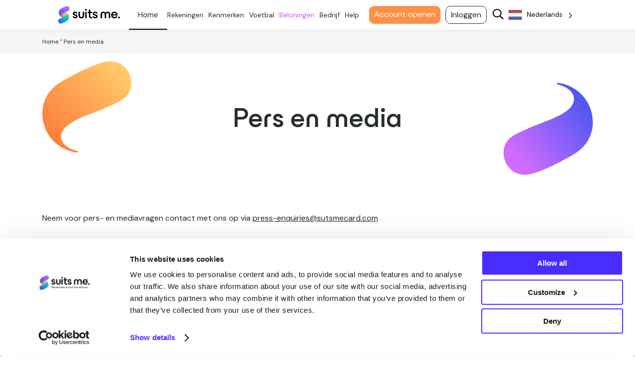

--- FILE ---
content_type: text/html; charset=UTF-8
request_url: https://suitsmecard.com/nl/press-and-media
body_size: 16327
content:
<!DOCTYPE html>
<html translate="no" lang="nl">
  <head>
    
    <meta charset="UTF-8"/>
    <meta name="viewport" content="width=device-width, initial-scale=1.0, maximum-scale=1.0, user-scalable=no"/>
    <link rel="pingback" href="https://suitsmecard.com/wp/xmlrpc.php"/>
    <link rel="preconnect" href="https://fonts.gstatic.com" crossorigin>
    <link rel="preload" as="style" href="https://fonts.googleapis.com/css2?family=DM+Sans:wght@400;500;700&display=swap">
    <link rel="stylesheet" media="print" onload="this.onload=null;this.removeAttribute('media');" href="https://fonts.googleapis.com/css2?family=DM+Sans:wght@400;500;700&display=swap">
    <noscript>
      <link rel="stylesheet" href="https://fonts.googleapis.com/css2?family=DM+Sans:wght@400;500;700&display=swap">
    </noscript>

    <link rel="preconnect" href="https://www.googletagmanager.com/">
    <link rel="preconnect" href="https://cdn.weglot.com">
    <link rel="preconnect" href="https://services.postcodeanywhere.co.uk">

    <!-- Google Consent Mode -->
    <script data-jetpack-boost="ignore" data-cookieconsent="ignore">
      window.dataLayer = window.dataLayer || [];
      function gtag() {
        dataLayer.push(arguments)
      }
      gtag("consent", "default", {
        ad_storage: "denied",
        analytics_storage: "denied",
        functionality_storage: "denied",
        personalization_storage: "denied",
        security_storage: "granted",
        wait_for_update: 500
      });
      gtag("set", "ads_data_redaction", true);
      gtag("set", "url_passthrough", true);
    </script>
    <!-- End Google Consent Mode-->

    <!-- Google Tag Manager -->
    <script data-jetpack-boost="ignore" data-cookieconsent="ignore">
      window['dataLayer'] = window['dataLayer'] || [];
      (function(w,d,s,l,i){w[l]=w[l]||[];w[l].push({'gtm.start':
        new Date().getTime(),event:'gtm.js'});var f=d.getElementsByTagName(s)[0],
        j=d.createElement(s),dl=l!='dataLayer'?'&l='+l:'';j.async=true;j.src=
        'https://www.googletagmanager.com/gtm.js?id='+i+dl;f.parentNode.insertBefore(j,f);
      })(window,document,'script','dataLayer','GTM-NXHJ4F6');
    </script>
    <!-- End Google Tag Manager -->

    <!-- TrustPilot script -->
    <script type="text/javascript" src="//widget.trustpilot.com/bootstrap/v5/tp.widget.bootstrap.min.js" async></script>
    <!-- End TrustPilot script -->

    
    <meta name='robots' content='index, follow, max-image-preview:large, max-snippet:-1, max-video-preview:-1' />
	<style>img:is([sizes="auto" i], [sizes^="auto," i]) { contain-intrinsic-size: 3000px 1500px }</style>
	    <!-- Start VWO Common Smartcode -->
    <script data-jetpack-boost="ignore" type='text/javascript'>
        var _vwo_clicks = 10;
    </script>
    <!-- End VWO Common Smartcode -->
        <!-- Start VWO Async SmartCode -->
    <link rel="preconnect" href="https://dev.visualwebsiteoptimizer.com" />
    <script data-jetpack-boost="ignore" type='text/javascript' id='vwoCode'>
        /* Fix: wp-rocket (application/ld+json) */
        window._vwo_code || (function () {
            var w=window,
            d=document;
            var account_id=1057317,
            version=2.2,
            settings_tolerance=2000,
            library_tolerance=2500,
            use_existing_jquery=false,
            platform='web',
            hide_element='body',
            hide_element_style='opacity:0 !important;filter:alpha(opacity=0) !important;background:none !important';
            /* DO NOT EDIT BELOW THIS LINE */
            if(f=!1,v=d.querySelector('#vwoCode'),cc={},-1<d.URL.indexOf('__vwo_disable__')||w._vwo_code)return;try{var e=JSON.parse(localStorage.getItem('_vwo_'+account_id+'_config'));cc=e&&'object'==typeof e?e:{}}catch(e){}function r(t){try{return decodeURIComponent(t)}catch(e){return t}}var s=function(){var e={combination:[],combinationChoose:[],split:[],exclude:[],uuid:null,consent:null,optOut:null},t=d.cookie||'';if(!t)return e;for(var n,i,o=/(?:^|;\s*)(?:(_vis_opt_exp_(\d+)_combi=([^;]*))|(_vis_opt_exp_(\d+)_combi_choose=([^;]*))|(_vis_opt_exp_(\d+)_split=([^:;]*))|(_vis_opt_exp_(\d+)_exclude=[^;]*)|(_vis_opt_out=([^;]*))|(_vwo_global_opt_out=[^;]*)|(_vwo_uuid=([^;]*))|(_vwo_consent=([^;]*)))/g;null!==(n=o.exec(t));)try{n[1]?e.combination.push({id:n[2],value:r(n[3])}):n[4]?e.combinationChoose.push({id:n[5],value:r(n[6])}):n[7]?e.split.push({id:n[8],value:r(n[9])}):n[10]?e.exclude.push({id:n[11]}):n[12]?e.optOut=r(n[13]):n[14]?e.optOut=!0:n[15]?e.uuid=r(n[16]):n[17]&&(i=r(n[18]),e.consent=i&&3<=i.length?i.substring(0,3):null)}catch(e){}return e}();function i(){var e=function(){if(w.VWO&&Array.isArray(w.VWO))for(var e=0;e<w.VWO.length;e++){var t=w.VWO[e];if(Array.isArray(t)&&('setVisitorId'===t[0]||'setSessionId'===t[0]))return!0}return!1}(),t='a='+account_id+'&u='+encodeURIComponent(w._vis_opt_url||d.URL)+'&vn='+version+'&ph=1'+('undefined'!=typeof platform?'&p='+platform:'')+'&st='+w.performance.now();e||((n=function(){var e,t=[],n={},i=w.VWO&&w.VWO.appliedCampaigns||{};for(e in i){var o=i[e]&&i[e].v;o&&(t.push(e+'-'+o+'-1'),n[e]=!0)}if(s&&s.combination)for(var r=0;r<s.combination.length;r++){var a=s.combination[r];n[a.id]||t.push(a.id+'-'+a.value)}return t.join('|')}())&&(t+='&c='+n),(n=function(){var e=[],t={};if(s&&s.combinationChoose)for(var n=0;n<s.combinationChoose.length;n++){var i=s.combinationChoose[n];e.push(i.id+'-'+i.value),t[i.id]=!0}if(s&&s.split)for(var o=0;o<s.split.length;o++)t[(i=s.split[o]).id]||e.push(i.id+'-'+i.value);return e.join('|')}())&&(t+='&cc='+n),(n=function(){var e={},t=[];if(w.VWO&&Array.isArray(w.VWO))for(var n=0;n<w.VWO.length;n++){var i=w.VWO[n];if(Array.isArray(i)&&'setVariation'===i[0]&&i[1]&&Array.isArray(i[1]))for(var o=0;o<i[1].length;o++){var r,a=i[1][o];a&&'object'==typeof a&&(r=a.e,a=a.v,r&&a&&(e[r]=a))}}for(r in e)t.push(r+'-'+e[r]);return t.join('|')}())&&(t+='&sv='+n)),s&&s.optOut&&(t+='&o='+s.optOut);var n=function(){var e=[],t={};if(s&&s.exclude)for(var n=0;n<s.exclude.length;n++){var i=s.exclude[n];t[i.id]||(e.push(i.id),t[i.id]=!0)}return e.join('|')}();return n&&(t+='&e='+n),s&&s.uuid&&(t+='&id='+s.uuid),s&&s.consent&&(t+='&consent='+s.consent),w.name&&-1<w.name.indexOf('_vis_preview')&&(t+='&pM=true'),w.VWO&&w.VWO.ed&&(t+='&ed='+w.VWO.ed),t}code={nonce:v&&v.nonce,use_existing_jquery:function(){return'undefined'!=typeof use_existing_jquery?use_existing_jquery:void 0},library_tolerance:function(){return'undefined'!=typeof library_tolerance?library_tolerance:void 0},settings_tolerance:function(){return cc.sT||settings_tolerance},hide_element_style:function(){return'{'+(cc.hES||hide_element_style)+'}'},hide_element:function(){return performance.getEntriesByName('first-contentful-paint')[0]?'':'string'==typeof cc.hE?cc.hE:hide_element},getVersion:function(){return version},finish:function(e){var t;f||(f=!0,(t=d.getElementById('_vis_opt_path_hides'))&&t.parentNode.removeChild(t),e&&((new Image).src='https://dev.visualwebsiteoptimizer.com/ee.gif?a='+account_id+e))},finished:function(){return f},addScript:function(e){var t=d.createElement('script');t.type='text/javascript',e.src?t.src=e.src:t.text=e.text,v&&t.setAttribute('nonce',v.nonce),d.getElementsByTagName('head')[0].appendChild(t)},load:function(e,t){t=t||{};var n=new XMLHttpRequest;n.open('GET',e,!0),n.withCredentials=!t.dSC,n.responseType=t.responseType||'text',n.onload=function(){if(t.onloadCb)return t.onloadCb(n,e);200===n.status?_vwo_code.addScript({text:n.responseText}):_vwo_code.finish('&e=loading_failure:'+e)},n.onerror=function(){if(t.onerrorCb)return t.onerrorCb(e);_vwo_code.finish('&e=loading_failure:'+e)},n.send()},init:function(){var e,t=this.settings_tolerance();w._vwo_settings_timer=setTimeout(function(){_vwo_code.finish()},t),'body'!==this.hide_element()?(n=d.createElement('style'),e=(t=this.hide_element())?t+this.hide_element_style():'',t=d.getElementsByTagName('head')[0],n.setAttribute('id','_vis_opt_path_hides'),v&&n.setAttribute('nonce',v.nonce),n.setAttribute('type','text/css'),n.styleSheet?n.styleSheet.cssText=e:n.appendChild(d.createTextNode(e)),t.appendChild(n)):(n=d.getElementsByTagName('head')[0],(e=d.createElement('div')).style.cssText='z-index: 2147483647 !important;position: fixed !important;left: 0 !important;top: 0 !important;width: 100% !important;height: 100% !important;background: white !important;',e.setAttribute('id','_vis_opt_path_hides'),e.classList.add('_vis_hide_layer'),n.parentNode.insertBefore(e,n.nextSibling));var n='https://dev.visualwebsiteoptimizer.com/j.php?'+i();-1!==w.location.search.indexOf('_vwo_xhr')?this.addScript({src:n}):this.load(n+'&x=true',{l:1})}};w._vwo_code=code;code.init();})();
    </script>
    <!-- End VWO Async SmartCode -->
    
	<!-- This site is optimized with the Yoast SEO Premium plugin v26.4 (Yoast SEO v26.7) - https://yoast.com/wordpress/plugins/seo/ -->
	<title>Pers &amp; Media - Vragen | Suits Me®</title>
	<meta name="description" content="Voor pers- en mediavragen kunt u ons mailen op: press-enquiries@sutsmecard.com | Suits Me® - Bekroonde bankoplossing" />
	<link rel="canonical" href="https://suitsmecard.com/nl/press-and-media/" />
	<meta property="og:locale" content="nl" />
	<meta property="og:type" content="article" />
	<meta property="og:title" content="Pers en media" />
	<meta property="og:description" content="Voor pers- en mediavragen kunt u ons mailen op: press-enquiries@sutsmecard.com | Suits Me® - Bekroonde bankoplossing" />
	<meta property="og:url" content="https://suitsmecard.com/nl/press-and-media/" />
	<meta property="og:site_name" content="Suits Me®" />
	<meta property="article:publisher" content="https://www.facebook.com/suitsmecard" />
	<meta property="article:modified_time" content="2023-08-30T14:30:35+00:00" />
	<meta name="twitter:card" content="samenvatting_grote_afbeelding" />
	<meta name="twitter:site" content="@suitsmecard" />
	<script type="application/ld+json" class="yoast-schema-graph">{"@context":"https:\/\/schema.org","@graph":[{"@type":"WebPage","@id":"https:\/\/suitsmecard.com\/press-and-media","url":"https:\/\/suitsmecard.com\/press-and-media","name":"Pers & Media - Vragen | Suits Me\u00ae","isPartOf":{"@id":"https:\/\/suitsmecard.com\/#website"},"datePublished":"2021-06-26T16:09:44+00:00","dateModified":"2023-08-30T14:30:35+00:00","description":"Voor pers- en mediavragen kunt u ons mailen op: press-enquiries@sutsmecard.com | Suits Me\u00ae - Bekroonde bankoplossing","breadcrumb":{"@id":"https:\/\/suitsmecard.com\/press-and-media#breadcrumb"},"inLanguage":"en-US","potentialAction":[{"@type":"ReadAction","target":["https:\/\/suitsmecard.com\/press-and-media"]}]},{"@type":"BreadcrumbList","@id":"https:\/\/suitsmecard.com\/press-and-media#breadcrumb","itemListElement":[{"@type":"ListItem","position":1,"name":"Home","item":"https:\/\/suitsmecard.com\/"},{"@type":"ListItem","position":2,"name":"Pers en media"}]},{"@type":"WebSite","@id":"https:\/\/suitsmecard.com\/#website","url":"https:\/\/suitsmecard.com\/","name":"Suits Me\u00ae","description":"De persoonlijke account die bij je past","publisher":{"@id":"https:\/\/suitsmecard.com\/#organization"},"potentialAction":[{"@type":"SearchAction","target":{"@type":"EntryPoint","urlTemplate":"https:\/\/suitsmecard.com\/?s={search_term_string}"},"query-input":{"@type":"PropertyValueSpecification","valueRequired":true,"valueName":"search_term_string"}}],"inLanguage":"en-US"},{"@type":"Organization","@id":"https:\/\/suitsmecard.com\/#organization","name":"Past bij mij","url":"https:\/\/suitsmecard.com\/","logo":{"@type":"ImageObject","inLanguage":"en-US","@id":"https:\/\/suitsmecard.com\/#\/schema\/logo\/image\/","url":"https:\/\/suitsmecard.com\/app\/uploads\/2023\/01\/suits-me-logo.png","contentUrl":"https:\/\/suitsmecard.com\/app\/uploads\/2023\/01\/suits-me-logo.png","width":160,"height":50,"caption":"Suits Me"},"image":{"@id":"https:\/\/suitsmecard.com\/#\/schema\/logo\/image\/"},"sameAs":["https:\/\/www.facebook.com\/suitsmecard","https:\/\/x.com\/suitsmecard","https:\/\/www.instagram.com\/suitsmecard\/","https:\/\/www.youtube.com\/@suitsme9912","https:\/\/www.linkedin.com\/company\/suits-me-card\/mycompany\/"]}]}</script>
	<!-- / Yoast SEO Premium plugin. -->


		<style>
			.lazyload,
			.lazyloading {
				max-width: 100%;
			}
		</style>
		<link rel='stylesheet' id='wp-block-library-css' href='https://suitsmecard.com/wp/wp-includes/css/dist/block-library/style.min.css?ver=6.7.2' type='text/css' media='all' />
<style id='suitsme-comparison-table-style-inline-css' type='text/css'>
.wp-block-suitsme-comparison-table{margin-bottom:20px;margin-top:20px}.wp-block-suitsme-comparison-table .product-comparison-table__default table{background-color:#fff;background-image:url(/app/mu-plugins/suitsme-blocks/build/comparison-table/../images/swoosh-orange.d69920cb.webp);background-position:50%;background-repeat:no-repeat;background-size:contain}.wp-block-suitsme-comparison-table .product-comparison-table__default table th{color:#000}.wp-block-suitsme-comparison-table .product-comparison-table__default table td:not(:empty){border:1px solid #d9d9d9}.wp-block-suitsme-comparison-table .product-comparison-table__default table td:nth-child(2){background:hsla(0,0%,85%,.2)}.wp-block-suitsme-comparison-table .product-comparison-table__default table td:nth-child(3){background:hsla(0,0%,85%,.4)}.wp-block-suitsme-comparison-table .product-comparison-table table{border-collapse:collapse;margin-bottom:20px;width:100%}.wp-block-suitsme-comparison-table .product-comparison-table table td,.wp-block-suitsme-comparison-table .product-comparison-table table th{border:1px solid #ccc;padding:10px;text-align:center;vertical-align:middle}.wp-block-suitsme-comparison-table .product-comparison-table table td img,.wp-block-suitsme-comparison-table .product-comparison-table table th img{height:auto!important}.wp-block-suitsme-comparison-table .product-comparison-table table th{background-color:hsla(0,0%,94%,.667);font-weight:700}.wp-block-suitsme-comparison-table .product-comparison-table table th:has(span:empty){background-color:transparent;border:none}

</style>
<style id='create-block-my-first-block-style-inline-css' type='text/css'>
.wp-block-create-block-my-first-block{background-color:#21759b;color:#fff;padding:2px}

</style>
<style id='safe-svg-svg-icon-style-inline-css' type='text/css'>
.safe-svg-cover{text-align:center}.safe-svg-cover .safe-svg-inside{display:inline-block;max-width:100%}.safe-svg-cover svg{fill:currentColor;height:100%;max-height:100%;max-width:100%;width:100%}

</style>
<style id='global-styles-inline-css' type='text/css'>
:root{--wp--preset--aspect-ratio--square: 1;--wp--preset--aspect-ratio--4-3: 4/3;--wp--preset--aspect-ratio--3-4: 3/4;--wp--preset--aspect-ratio--3-2: 3/2;--wp--preset--aspect-ratio--2-3: 2/3;--wp--preset--aspect-ratio--16-9: 16/9;--wp--preset--aspect-ratio--9-16: 9/16;--wp--preset--color--black: #000000;--wp--preset--color--cyan-bluish-gray: #abb8c3;--wp--preset--color--white: #ffffff;--wp--preset--color--pale-pink: #f78da7;--wp--preset--color--vivid-red: #cf2e2e;--wp--preset--color--luminous-vivid-orange: #ff6900;--wp--preset--color--luminous-vivid-amber: #fcb900;--wp--preset--color--light-green-cyan: #7bdcb5;--wp--preset--color--vivid-green-cyan: #00d084;--wp--preset--color--pale-cyan-blue: #8ed1fc;--wp--preset--color--vivid-cyan-blue: #0693e3;--wp--preset--color--vivid-purple: #9b51e0;--wp--preset--gradient--vivid-cyan-blue-to-vivid-purple: linear-gradient(135deg,rgba(6,147,227,1) 0%,rgb(155,81,224) 100%);--wp--preset--gradient--light-green-cyan-to-vivid-green-cyan: linear-gradient(135deg,rgb(122,220,180) 0%,rgb(0,208,130) 100%);--wp--preset--gradient--luminous-vivid-amber-to-luminous-vivid-orange: linear-gradient(135deg,rgba(252,185,0,1) 0%,rgba(255,105,0,1) 100%);--wp--preset--gradient--luminous-vivid-orange-to-vivid-red: linear-gradient(135deg,rgba(255,105,0,1) 0%,rgb(207,46,46) 100%);--wp--preset--gradient--very-light-gray-to-cyan-bluish-gray: linear-gradient(135deg,rgb(238,238,238) 0%,rgb(169,184,195) 100%);--wp--preset--gradient--cool-to-warm-spectrum: linear-gradient(135deg,rgb(74,234,220) 0%,rgb(151,120,209) 20%,rgb(207,42,186) 40%,rgb(238,44,130) 60%,rgb(251,105,98) 80%,rgb(254,248,76) 100%);--wp--preset--gradient--blush-light-purple: linear-gradient(135deg,rgb(255,206,236) 0%,rgb(152,150,240) 100%);--wp--preset--gradient--blush-bordeaux: linear-gradient(135deg,rgb(254,205,165) 0%,rgb(254,45,45) 50%,rgb(107,0,62) 100%);--wp--preset--gradient--luminous-dusk: linear-gradient(135deg,rgb(255,203,112) 0%,rgb(199,81,192) 50%,rgb(65,88,208) 100%);--wp--preset--gradient--pale-ocean: linear-gradient(135deg,rgb(255,245,203) 0%,rgb(182,227,212) 50%,rgb(51,167,181) 100%);--wp--preset--gradient--electric-grass: linear-gradient(135deg,rgb(202,248,128) 0%,rgb(113,206,126) 100%);--wp--preset--gradient--midnight: linear-gradient(135deg,rgb(2,3,129) 0%,rgb(40,116,252) 100%);--wp--preset--font-size--small: 13px;--wp--preset--font-size--medium: 20px;--wp--preset--font-size--large: 36px;--wp--preset--font-size--x-large: 42px;--wp--preset--spacing--20: 0.44rem;--wp--preset--spacing--30: 0.67rem;--wp--preset--spacing--40: 1rem;--wp--preset--spacing--50: 1.5rem;--wp--preset--spacing--60: 2.25rem;--wp--preset--spacing--70: 3.38rem;--wp--preset--spacing--80: 5.06rem;--wp--preset--shadow--natural: 6px 6px 9px rgba(0, 0, 0, 0.2);--wp--preset--shadow--deep: 12px 12px 50px rgba(0, 0, 0, 0.4);--wp--preset--shadow--sharp: 6px 6px 0px rgba(0, 0, 0, 0.2);--wp--preset--shadow--outlined: 6px 6px 0px -3px rgba(255, 255, 255, 1), 6px 6px rgba(0, 0, 0, 1);--wp--preset--shadow--crisp: 6px 6px 0px rgba(0, 0, 0, 1);}:where(.is-layout-flex){gap: 0.5em;}:where(.is-layout-grid){gap: 0.5em;}body .is-layout-flex{display: flex;}.is-layout-flex{flex-wrap: wrap;align-items: center;}.is-layout-flex > :is(*, div){margin: 0;}body .is-layout-grid{display: grid;}.is-layout-grid > :is(*, div){margin: 0;}:where(.wp-block-columns.is-layout-flex){gap: 2em;}:where(.wp-block-columns.is-layout-grid){gap: 2em;}:where(.wp-block-post-template.is-layout-flex){gap: 1.25em;}:where(.wp-block-post-template.is-layout-grid){gap: 1.25em;}.has-black-color{color: var(--wp--preset--color--black) !important;}.has-cyan-bluish-gray-color{color: var(--wp--preset--color--cyan-bluish-gray) !important;}.has-white-color{color: var(--wp--preset--color--white) !important;}.has-pale-pink-color{color: var(--wp--preset--color--pale-pink) !important;}.has-vivid-red-color{color: var(--wp--preset--color--vivid-red) !important;}.has-luminous-vivid-orange-color{color: var(--wp--preset--color--luminous-vivid-orange) !important;}.has-luminous-vivid-amber-color{color: var(--wp--preset--color--luminous-vivid-amber) !important;}.has-light-green-cyan-color{color: var(--wp--preset--color--light-green-cyan) !important;}.has-vivid-green-cyan-color{color: var(--wp--preset--color--vivid-green-cyan) !important;}.has-pale-cyan-blue-color{color: var(--wp--preset--color--pale-cyan-blue) !important;}.has-vivid-cyan-blue-color{color: var(--wp--preset--color--vivid-cyan-blue) !important;}.has-vivid-purple-color{color: var(--wp--preset--color--vivid-purple) !important;}.has-black-background-color{background-color: var(--wp--preset--color--black) !important;}.has-cyan-bluish-gray-background-color{background-color: var(--wp--preset--color--cyan-bluish-gray) !important;}.has-white-background-color{background-color: var(--wp--preset--color--white) !important;}.has-pale-pink-background-color{background-color: var(--wp--preset--color--pale-pink) !important;}.has-vivid-red-background-color{background-color: var(--wp--preset--color--vivid-red) !important;}.has-luminous-vivid-orange-background-color{background-color: var(--wp--preset--color--luminous-vivid-orange) !important;}.has-luminous-vivid-amber-background-color{background-color: var(--wp--preset--color--luminous-vivid-amber) !important;}.has-light-green-cyan-background-color{background-color: var(--wp--preset--color--light-green-cyan) !important;}.has-vivid-green-cyan-background-color{background-color: var(--wp--preset--color--vivid-green-cyan) !important;}.has-pale-cyan-blue-background-color{background-color: var(--wp--preset--color--pale-cyan-blue) !important;}.has-vivid-cyan-blue-background-color{background-color: var(--wp--preset--color--vivid-cyan-blue) !important;}.has-vivid-purple-background-color{background-color: var(--wp--preset--color--vivid-purple) !important;}.has-black-border-color{border-color: var(--wp--preset--color--black) !important;}.has-cyan-bluish-gray-border-color{border-color: var(--wp--preset--color--cyan-bluish-gray) !important;}.has-white-border-color{border-color: var(--wp--preset--color--white) !important;}.has-pale-pink-border-color{border-color: var(--wp--preset--color--pale-pink) !important;}.has-vivid-red-border-color{border-color: var(--wp--preset--color--vivid-red) !important;}.has-luminous-vivid-orange-border-color{border-color: var(--wp--preset--color--luminous-vivid-orange) !important;}.has-luminous-vivid-amber-border-color{border-color: var(--wp--preset--color--luminous-vivid-amber) !important;}.has-light-green-cyan-border-color{border-color: var(--wp--preset--color--light-green-cyan) !important;}.has-vivid-green-cyan-border-color{border-color: var(--wp--preset--color--vivid-green-cyan) !important;}.has-pale-cyan-blue-border-color{border-color: var(--wp--preset--color--pale-cyan-blue) !important;}.has-vivid-cyan-blue-border-color{border-color: var(--wp--preset--color--vivid-cyan-blue) !important;}.has-vivid-purple-border-color{border-color: var(--wp--preset--color--vivid-purple) !important;}.has-vivid-cyan-blue-to-vivid-purple-gradient-background{background: var(--wp--preset--gradient--vivid-cyan-blue-to-vivid-purple) !important;}.has-light-green-cyan-to-vivid-green-cyan-gradient-background{background: var(--wp--preset--gradient--light-green-cyan-to-vivid-green-cyan) !important;}.has-luminous-vivid-amber-to-luminous-vivid-orange-gradient-background{background: var(--wp--preset--gradient--luminous-vivid-amber-to-luminous-vivid-orange) !important;}.has-luminous-vivid-orange-to-vivid-red-gradient-background{background: var(--wp--preset--gradient--luminous-vivid-orange-to-vivid-red) !important;}.has-very-light-gray-to-cyan-bluish-gray-gradient-background{background: var(--wp--preset--gradient--very-light-gray-to-cyan-bluish-gray) !important;}.has-cool-to-warm-spectrum-gradient-background{background: var(--wp--preset--gradient--cool-to-warm-spectrum) !important;}.has-blush-light-purple-gradient-background{background: var(--wp--preset--gradient--blush-light-purple) !important;}.has-blush-bordeaux-gradient-background{background: var(--wp--preset--gradient--blush-bordeaux) !important;}.has-luminous-dusk-gradient-background{background: var(--wp--preset--gradient--luminous-dusk) !important;}.has-pale-ocean-gradient-background{background: var(--wp--preset--gradient--pale-ocean) !important;}.has-electric-grass-gradient-background{background: var(--wp--preset--gradient--electric-grass) !important;}.has-midnight-gradient-background{background: var(--wp--preset--gradient--midnight) !important;}.has-small-font-size{font-size: var(--wp--preset--font-size--small) !important;}.has-medium-font-size{font-size: var(--wp--preset--font-size--medium) !important;}.has-large-font-size{font-size: var(--wp--preset--font-size--large) !important;}.has-x-large-font-size{font-size: var(--wp--preset--font-size--x-large) !important;}
:where(.wp-block-post-template.is-layout-flex){gap: 1.25em;}:where(.wp-block-post-template.is-layout-grid){gap: 1.25em;}
:where(.wp-block-columns.is-layout-flex){gap: 2em;}:where(.wp-block-columns.is-layout-grid){gap: 2em;}
:root :where(.wp-block-pullquote){font-size: 1.5em;line-height: 1.6;}
</style>
<link rel='stylesheet' id='weglot-css-css' href='https://suitsmecard.com/app/plugins/weglot/dist/css/front-css.css?ver=5.2' type='text/css' media='all' />
<style id="weglot-custom-style">@media only screen and (max-width: 1000px) {
    .wglanguage-name {
        max-width:20px;
        max-height: 35px;
        overflow: hidden;
      	padding-right: 30px;
    }
  .wgcurrent {
    max-width: 50px;
  }
    .wgcurrent:after {
    top: 30px!important;
    transform: rotate(0deg)!important;
   }
}

	.wglanguage-name {
    	padding-right: 30px !important;
        color:black;
    }
  
.wgcurrent {
  border: 0;
}


@media only screen and (max-width: 570px) {
  .wgcurrent::after {
    display: none;
  }
  .wgcurrent {
    max-width: 50px;
  }</style><link rel='stylesheet' id='new-flag-css-css' href='https://suitsmecard.com/app/plugins/weglot/dist/css/new-flags.css?ver=5.2' type='text/css' media='all' />
<link rel='stylesheet' id='main-styles-css' href='https://suitsmecard.com/app/themes/suits-me/dist/css/main.min.css?ver=831bac5495be1c88fdfd5e6070d86a04' type='text/css' media='all' />
<link rel='stylesheet' id='wdl-form-styles-css' href='https://suitsmecard.com/app/themes/suits-me/wdl-form/dist/css/style.min.css?ver=9da460aab478d60ac38e5e981a0139b4' type='text/css' media='all' />
<link rel='stylesheet' id='block-breadcrumbs-styles-css' href='https://suitsmecard.com/app/themes/suits-me/dist/css/blocks/breadcrumbs.min.css?ver=8e02ae93ea4f8194c23158557ddc60ce' type='text/css' media='all' />
<link rel='stylesheet' id='block-page-banner-styles-css' href='https://suitsmecard.com/app/themes/suits-me/dist/css/blocks/page-banner.min.css?ver=d04e728dc3b71771e629be28c971d897' type='text/css' media='all' />
<link rel='stylesheet' id='block-standard-content-styles-css' href='https://suitsmecard.com/app/themes/suits-me/dist/css/blocks/standard-content.min.css?ver=945e18f297536f9918c8c40067f0ce92' type='text/css' media='all' />
<link rel='stylesheet' id='dashicons-css' href='https://suitsmecard.com/wp/wp-includes/css/dashicons.min.css?ver=6.7.2' type='text/css' media='all' />
<script src="https://suitsmecard.com/app/plugins/weglot/dist/front-js.js?ver=5.2" defer type="text/javascript"></script>
<link rel="alternate" title="oEmbed (JSON)" type="application/json+oembed" href="https://suitsmecard.com/wp-json/oembed/1.0/embed?url=https%3A%2F%2Fsuitsmecard.com%2Fpress-and-media" />
<link rel="alternate" title="oEmbed (XML)" type="text/xml+oembed" href="https://suitsmecard.com/wp-json/oembed/1.0/embed?url=https%3A%2F%2Fsuitsmecard.com%2Fpress-and-media&#038;format=xml" />
<style id="essential-blocks-global-styles">
            :root {
                --eb-global-primary-color: #101828;
--eb-global-secondary-color: #475467;
--eb-global-tertiary-color: #98A2B3;
--eb-global-text-color: #475467;
--eb-global-heading-color: #1D2939;
--eb-global-link-color: #444CE7;
--eb-global-background-color: #F9FAFB;
--eb-global-button-text-color: #FFFFFF;
--eb-global-button-background-color: #101828;
--eb-gradient-primary-color: linear-gradient(90deg, hsla(259, 84%, 78%, 1) 0%, hsla(206, 67%, 75%, 1) 100%);
--eb-gradient-secondary-color: linear-gradient(90deg, hsla(18, 76%, 85%, 1) 0%, hsla(203, 69%, 84%, 1) 100%);
--eb-gradient-tertiary-color: linear-gradient(90deg, hsla(248, 21%, 15%, 1) 0%, hsla(250, 14%, 61%, 1) 100%);
--eb-gradient-background-color: linear-gradient(90deg, rgb(250, 250, 250) 0%, rgb(233, 233, 233) 49%, rgb(244, 243, 243) 100%);

                --eb-tablet-breakpoint: 1024px;
--eb-mobile-breakpoint: 767px;

            }
            
            
        </style>
<meta name="google" content="notranslate"/>
<link rel="alternate" href="https://suitsmecard.com/press-and-media" hreflang="en"/>
<link rel="alternate" href="https://suitsmecard.com/pl/press-and-media" hreflang="pl"/>
<link rel="alternate" href="https://suitsmecard.com/ro/press-and-media" hreflang="ro"/>
<link rel="alternate" href="https://suitsmecard.com/bg/press-and-media" hreflang="bg"/>
<link rel="alternate" href="https://suitsmecard.com/es/press-and-media" hreflang="es"/>
<link rel="alternate" href="https://suitsmecard.com/uk/press-and-media" hreflang="uk"/>
<link rel="alternate" href="https://suitsmecard.com/th/press-and-media" hreflang="th"/>
<link rel="alternate" href="https://suitsmecard.com/ru/press-and-media" hreflang="ru"/>
<link rel="alternate" href="https://suitsmecard.com/lt/press-and-media" hreflang="lt"/>
<link rel="alternate" href="https://suitsmecard.com/nl/press-and-media" hreflang="nl"/>
<link rel="alternate" href="https://suitsmecard.com/fa/press-and-media" hreflang="fa"/>
<link rel="alternate" href="https://suitsmecard.com/sq/press-and-media" hreflang="sq"/>
<link rel="alternate" href="https://suitsmecard.com/ar/press-and-media" hreflang="ar"/>
<link rel="alternate" href="https://suitsmecard.com/lv/press-and-media" hreflang="lv"/>
<link rel="alternate" href="https://suitsmecard.com/hu/press-and-media" hreflang="hu"/>
<script type="application/json" id="weglot-data">{"website":"https:\/\/suitsmecard.com\/","uid":"9e34140ce4","project_slug":"suits-me","language_from":"en","language_from_custom_flag":null,"language_from_custom_name":null,"excluded_paths":[{"type":"CONTAIN","value":"\/blog\/sweatcoin-the-digital-currency-which-pays-you-for-getting-fit","language_button_displayed":false,"exclusion_behavior":"REDIRECT","excluded_languages":[],"regex":"\/blog\/sweatcoin\\-the\\-digital\\-currency\\-which\\-pays\\-you\\-for\\-getting\\-fit"},{"type":"CONTAIN","value":"\/blog\/can-i-transfer-money-from-a-credit-card-to-a-debit-card","language_button_displayed":false,"exclusion_behavior":"REDIRECT","excluded_languages":[],"regex":"\/blog\/can\\-i\\-transfer\\-money\\-from\\-a\\-credit\\-card\\-to\\-a\\-debit\\-card"},{"type":"CONTAIN","value":"\/blog\/category\/suits-me-simplified-banking-101\/page\/9","language_button_displayed":false,"exclusion_behavior":"REDIRECT","excluded_languages":[],"regex":"\/blog\/category\/suits\\-me\\-simplified\\-banking\\-101\/page\/9"},{"type":"CONTAIN","value":"\/sitemap","language_button_displayed":false,"exclusion_behavior":"REDIRECT","excluded_languages":[],"regex":"\/sitemap"},{"type":"CONTAIN","value":"\/wp\/wp-admin\/admin-ajax.php","language_button_displayed":false,"exclusion_behavior":"REDIRECT","excluded_languages":[],"regex":"\/wp\/wp\\-admin\/admin\\-ajax\\.php"},{"type":"CONTAIN","value":"\/blog\/the-history-of-the-debit-card","language_button_displayed":false,"exclusion_behavior":"REDIRECT","excluded_languages":[],"regex":"\/blog\/the\\-history\\-of\\-the\\-debit\\-card"},{"type":"CONTAIN","value":"\/blog\/10-fascinating-fathers-day-facts","language_button_displayed":false,"exclusion_behavior":"REDIRECT","excluded_languages":[],"regex":"\/blog\/10\\-fascinating\\-fathers\\-day\\-facts"},{"type":"CONTAIN","value":"\/blog\/getting-to-grips-with-blockchain-a-guide-for-beginners","language_button_displayed":false,"exclusion_behavior":"REDIRECT","excluded_languages":[],"regex":"\/blog\/getting\\-to\\-grips\\-with\\-blockchain\\-a\\-guide\\-for\\-beginners"},{"type":"CONTAIN","value":"\/blog\/what-is-a-uk-sort-code-and-what-are-they-used-for","language_button_displayed":false,"exclusion_behavior":"REDIRECT","excluded_languages":[],"regex":"\/blog\/what\\-is\\-a\\-uk\\-sort\\-code\\-and\\-what\\-are\\-they\\-used\\-for"},{"type":"CONTAIN","value":"\/blog\/what-is-a-bank-account-number-and-what-are-they-used-for","language_button_displayed":false,"exclusion_behavior":"REDIRECT","excluded_languages":[],"regex":"\/blog\/what\\-is\\-a\\-bank\\-account\\-number\\-and\\-what\\-are\\-they\\-used\\-for"},{"type":"CONTAIN","value":"\/blog\/what-are-the-pros-and-cons-of-online-banking","language_button_displayed":false,"exclusion_behavior":"REDIRECT","excluded_languages":[],"regex":"\/blog\/what\\-are\\-the\\-pros\\-and\\-cons\\-of\\-online\\-banking"},{"type":"CONTAIN","value":"\/blog\/international-pride-month","language_button_displayed":false,"exclusion_behavior":"REDIRECT","excluded_languages":[],"regex":"\/blog\/international\\-pride\\-month"},{"type":"CONTAIN","value":"\/blog\/category\/suits-me-simplified-banking-101\/page\/12","language_button_displayed":false,"exclusion_behavior":"REDIRECT","excluded_languages":[],"regex":"\/blog\/category\/suits\\-me\\-simplified\\-banking\\-101\/page\/12"},{"type":"CONTAIN","value":"\/blog\/sort-codes-and-account-numbers-explained","language_button_displayed":false,"exclusion_behavior":"REDIRECT","excluded_languages":[],"regex":"\/blog\/sort\\-codes\\-and\\-account\\-numbers\\-explained"},{"type":"CONTAIN","value":"\/blog","language_button_displayed":false,"exclusion_behavior":"REDIRECT","excluded_languages":[],"regex":"\/blog"},{"type":"CONTAIN","value":"\/corporate-blog","language_button_displayed":false,"exclusion_behavior":"REDIRECT","excluded_languages":[],"regex":"\/corporate\\-blog"},{"type":"CONTAIN","value":"\/corporate","language_button_displayed":false,"exclusion_behavior":"REDIRECT","excluded_languages":[],"regex":"\/corporate"},{"type":"START_WITH","value":"\/corporate","language_button_displayed":false,"exclusion_behavior":"REDIRECT","excluded_languages":[],"regex":"^\/corporate"},{"type":"CONTAIN","value":"\/uk-tourists","language_button_displayed":false,"exclusion_behavior":"NOT_FOUND","excluded_languages":[],"regex":"\/uk\\-tourists"},{"type":"IS_EXACTLY","value":"\/business-solution","language_button_displayed":false,"exclusion_behavior":"NOT_FOUND","excluded_languages":[],"regex":"^\/business\\-solution$"},{"type":"IS_EXACTLY","value":"\/promotion","language_button_displayed":false,"exclusion_behavior":"NOT_FOUND","excluded_languages":[],"regex":"^\/promotion$"},{"type":"IS_EXACTLY","value":"\/company-corporate\/testimonials","language_button_displayed":false,"exclusion_behavior":"REDIRECT","excluded_languages":[],"regex":"^\/company\\-corporate\/testimonials$"},{"type":"CONTAIN","value":"\/company-corporate\/testimonials","language_button_displayed":false,"exclusion_behavior":"NOT_FOUND","excluded_languages":[],"regex":"\/company\\-corporate\/testimonials"},{"type":"START_WITH","value":"\/sectors\/payment-solution-iva-debt-management-industry","language_button_displayed":false,"exclusion_behavior":"NOT_FOUND","excluded_languages":[],"regex":"^\/sectors\/payment\\-solution\\-iva\\-debt\\-management\\-industry"},{"type":"CONTAIN","value":"\/banking-for-everyone","language_button_displayed":false,"exclusion_behavior":"NOT_FOUND","excluded_languages":[],"regex":"\/banking\\-for\\-everyone"},{"type":"CONTAIN","value":"banking-from-anywhere","language_button_displayed":false,"exclusion_behavior":"NOT_FOUND","excluded_languages":[],"regex":"banking\\-from\\-anywhere"},{"type":"CONTAIN","value":"\/bristol-airport","language_button_displayed":false,"exclusion_behavior":"NOT_FOUND","excluded_languages":[],"regex":"\/bristol\\-airport"},{"type":"CONTAIN","value":"\/company-corporate","language_button_displayed":false,"exclusion_behavior":"NOT_FOUND","excluded_languages":[],"regex":"\/company\\-corporate"},{"type":"IS_EXACTLY","value":"\/contis-privacy-policy","language_button_displayed":false,"exclusion_behavior":"NOT_FOUND","excluded_languages":[],"regex":"^\/contis\\-privacy\\-policy$"},{"type":"IS_EXACTLY","value":"\/fresh-start-fest","language_button_displayed":false,"exclusion_behavior":"NOT_FOUND","excluded_languages":[],"regex":"^\/fresh\\-start\\-fest$"},{"type":"CONTAIN","value":"\/homepage-test-v1-sdm","language_button_displayed":false,"exclusion_behavior":"NOT_FOUND","excluded_languages":[],"regex":"\/homepage\\-test\\-v1\\-sdm"},{"type":"CONTAIN","value":"\/homepage-test-v2-sdm","language_button_displayed":false,"exclusion_behavior":"NOT_FOUND","excluded_languages":[],"regex":"\/homepage\\-test\\-v2\\-sdm"},{"type":"CONTAIN","value":"\/homepage-test-v4","language_button_displayed":false,"exclusion_behavior":"NOT_FOUND","excluded_languages":[],"regex":"\/homepage\\-test\\-v4"},{"type":"CONTAIN","value":"\/homepage-test-v5","language_button_displayed":false,"exclusion_behavior":"NOT_FOUND","excluded_languages":[],"regex":"\/homepage\\-test\\-v5"},{"type":"CONTAIN","value":"\/sectors\/payment-solution-charities-industry","language_button_displayed":false,"exclusion_behavior":"REDIRECT","excluded_languages":[],"regex":"\/sectors\/payment\\-solution\\-charities\\-industry"},{"type":"CONTAIN","value":"\/sectors\/payment-solution-healthcare-industry","language_button_displayed":false,"exclusion_behavior":"NOT_FOUND","excluded_languages":[],"regex":"\/sectors\/payment\\-solution\\-healthcare\\-industry"},{"type":"CONTAIN","value":"\/sectors","language_button_displayed":false,"exclusion_behavior":"NOT_FOUND","excluded_languages":[],"regex":"\/sectors"},{"type":"CONTAIN","value":"\/sectors\/payment-solution-international-students-industry","language_button_displayed":false,"exclusion_behavior":"NOT_FOUND","excluded_languages":[],"regex":"\/sectors\/payment\\-solution\\-international\\-students\\-industry"},{"type":"CONTAIN","value":"\/sectors\/payment-solution-construction-industry","language_button_displayed":false,"exclusion_behavior":"NOT_FOUND","excluded_languages":[],"regex":"\/sectors\/payment\\-solution\\-construction\\-industry"},{"type":"IS_EXACTLY","value":"\/blog\/top-5-reasons-why-you-should-have-a-bank-account","language_button_displayed":false,"exclusion_behavior":"NOT_FOUND","excluded_languages":[],"regex":"^\/blog\/top\\-5\\-reasons\\-why\\-you\\-should\\-have\\-a\\-bank\\-account$"},{"type":"IS_EXACTLY","value":"\/blog\/what-are-my-options-if-i-cant-open-a-bank-account","language_button_displayed":false,"exclusion_behavior":"NOT_FOUND","excluded_languages":[],"regex":"^\/blog\/what\\-are\\-my\\-options\\-if\\-i\\-cant\\-open\\-a\\-bank\\-account$"},{"type":"IS_EXACTLY","value":"\/blog\/10-facts-about-online-banking","language_button_displayed":false,"exclusion_behavior":"NOT_FOUND","excluded_languages":[],"regex":"^\/blog\/10\\-facts\\-about\\-online\\-banking$"},{"type":"IS_EXACTLY","value":"\/blog\/how-to-check-your-credit-score-a-beginners-guide","language_button_displayed":false,"exclusion_behavior":"NOT_FOUND","excluded_languages":[],"regex":"^\/blog\/how\\-to\\-check\\-your\\-credit\\-score\\-a\\-beginners\\-guide$"},{"type":"IS_EXACTLY","value":"\/blog\/standing-orders-explained-answering-common-questions","language_button_displayed":false,"exclusion_behavior":"NOT_FOUND","excluded_languages":[],"regex":"^\/blog\/standing\\-orders\\-explained\\-answering\\-common\\-questions$"},{"type":"CONTAIN","value":"\/business-solution","language_button_displayed":false,"exclusion_behavior":"NOT_FOUND","excluded_languages":[],"regex":"\/business\\-solution"},{"type":"IS_EXACTLY","value":"\/how-to-amend-a-standing-order","language_button_displayed":false,"exclusion_behavior":"REDIRECT","excluded_languages":[],"regex":"^\/how\\-to\\-amend\\-a\\-standing\\-order$"},{"type":"IS_EXACTLY","value":"\/banking-for-everyone","language_button_displayed":false,"exclusion_behavior":"NOT_FOUND","excluded_languages":[],"regex":"^\/banking\\-for\\-everyone$"},{"type":"IS_EXACTLY","value":"\/apply\/kyc-error","language_button_displayed":false,"exclusion_behavior":"NOT_FOUND","excluded_languages":[],"regex":"^\/apply\/kyc\\-error$"},{"type":"IS_EXACTLY","value":"\/blog\/5-interesting-facts-about-debit-cards-that-you-need-to-know","language_button_displayed":false,"exclusion_behavior":"NOT_FOUND","excluded_languages":[],"regex":"^\/blog\/5\\-interesting\\-facts\\-about\\-debit\\-cards\\-that\\-you\\-need\\-to\\-know$"},{"type":"IS_EXACTLY","value":"\/primary-account","language_button_displayed":false,"exclusion_behavior":"NOT_FOUND","excluded_languages":[],"regex":"^\/primary\\-account$"},{"type":"IS_EXACTLY","value":"\/new-to-the-uk-current-accounts","language_button_displayed":false,"exclusion_behavior":"NOT_FOUND","excluded_languages":[],"regex":"^\/new\\-to\\-the\\-uk\\-current\\-accounts$"},{"type":"IS_EXACTLY","value":"\/blog\/financial-inclusion-what-is-it","language_button_displayed":false,"exclusion_behavior":"NOT_FOUND","excluded_languages":[],"regex":"^\/blog\/financial\\-inclusion\\-what\\-is\\-it$"},{"type":"IS_EXACTLY","value":"\/online-account\/pricing-and-limits-explained-copy","language_button_displayed":false,"exclusion_behavior":"NOT_FOUND","excluded_languages":[],"regex":"^\/online\\-account\/pricing\\-and\\-limits\\-explained\\-copy$"},{"type":"IS_EXACTLY","value":"\/pockit-alternative-2","language_button_displayed":false,"exclusion_behavior":"REDIRECT","excluded_languages":[],"regex":"^\/pockit\\-alternative\\-2$"},{"type":"IS_EXACTLY","value":"\/become-an-influencer-copy","language_button_displayed":false,"exclusion_behavior":"REDIRECT","excluded_languages":[],"regex":"^\/become\\-an\\-influencer\\-copy$"},{"type":"IS_EXACTLY","value":"\/apply\/asylum-seeker-account","language_button_displayed":false,"exclusion_behavior":"REDIRECT","excluded_languages":[],"regex":"^\/apply\/asylum\\-seeker\\-account$"},{"type":"CONTAIN","value":"*wg-choose-original*","language_button_displayed":false,"exclusion_behavior":"REDIRECT","excluded_languages":[],"regex":"\\*wg\\-choose\\-original\\*"},{"type":"CONTAIN","value":"*wglang*","language_button_displayed":false,"exclusion_behavior":"REDIRECT","excluded_languages":[],"regex":"\\*wglang\\*"},{"type":"CONTAIN","value":"*wg-*","language_button_displayed":false,"exclusion_behavior":"REDIRECT","excluded_languages":[],"regex":"\\*wg\\-\\*"},{"type":"IS_EXACTLY","value":"\/press-releases\/fintech-suits-me-has-experienced-year-of-record-growth-despite-covid-19","language_button_displayed":false,"exclusion_behavior":"NOT_TRANSLATED","excluded_languages":[],"regex":"^\/press\\-releases\/fintech\\-suits\\-me\\-has\\-experienced\\-year\\-of\\-record\\-growth\\-despite\\-covid\\-19$"},{"type":"IS_EXACTLY","value":"\/business-solution\/becoming-a-partner","language_button_displayed":false,"exclusion_behavior":"REDIRECT","excluded_languages":[],"regex":"^\/business\\-solution\/becoming\\-a\\-partner$"},{"type":"IS_EXACTLY","value":"\/business-solution\/business-solution-benefits","language_button_displayed":false,"exclusion_behavior":"REDIRECT","excluded_languages":[],"regex":"^\/business\\-solution\/business\\-solution\\-benefits$"}],"excluded_blocks":[],"custom_settings":{"button_style":{"is_dropdown":true,"with_flags":true,"flag_type":"rectangle_mat","with_name":true,"full_name":true,"custom_css":"@media only screen and (max-width: 1000px) {\r\n    .wglanguage-name {\r\n        max-width:20px;\r\n        max-height: 35px;\r\n        overflow: hidden;\r\n      \tpadding-right: 30px;\r\n    }\r\n  .wgcurrent {\r\n    max-width: 50px;\r\n  }\r\n    .wgcurrent:after {\r\n    top: 30px!important;\r\n    transform: rotate(0deg)!important;\r\n   }\r\n}\r\n\r\n\t.wglanguage-name {\r\n    \tpadding-right: 30px !important;\r\n        color:black;\r\n    }\r\n  \r\n.wgcurrent {\r\n  border: 0;\r\n}\r\n\r\n\r\n@media only screen and (max-width: 570px) {\r\n  .wgcurrent::after {\r\n    display: none;\r\n  }\r\n  .wgcurrent {\r\n    max-width: 50px;\r\n  }"},"wp_user_version":"5.2","translate_email":false,"translate_search":false,"translate_amp":false,"switchers":[{"style":{"with_name":true,"with_flags":true,"full_name":true,"is_dropdown":true,"invert_flags":true,"flag_type":"rectangle_mat"},"opts":{"open_hover":false,"close_outside_click":true,"is_responsive":false,"display_device":"mobile"},"location":{"target":".site-header__row","sibling":null}}],"definitions":[]},"pending_translation_enabled":false,"curl_ssl_check_enabled":true,"custom_css":"@media only screen and (max-width: 1000px) {\r\n    .wglanguage-name {\r\n        max-width:20px;\r\n        max-height: 35px;\r\n        overflow: hidden;\r\n      \tpadding-right: 30px;\r\n    }\r\n  .wgcurrent {\r\n    max-width: 50px;\r\n  }\r\n    .wgcurrent:after {\r\n    top: 30px!important;\r\n    transform: rotate(0deg)!important;\r\n   }\r\n}\r\n\r\n\t.wglanguage-name {\r\n    \tpadding-right: 30px !important;\r\n        color:black;\r\n    }\r\n  \r\n.wgcurrent {\r\n  border: 0;\r\n}\r\n\r\n\r\n@media only screen and (max-width: 570px) {\r\n  .wgcurrent::after {\r\n    display: none;\r\n  }\r\n  .wgcurrent {\r\n    max-width: 50px;\r\n  }","languages":[{"language_to":"pl","custom_code":null,"custom_name":null,"custom_local_name":null,"provider":null,"enabled":true,"automatic_translation_enabled":true,"deleted_at":null,"connect_host_destination":null,"custom_flag":null},{"language_to":"ro","custom_code":null,"custom_name":null,"custom_local_name":null,"provider":null,"enabled":true,"automatic_translation_enabled":true,"deleted_at":null,"connect_host_destination":null,"custom_flag":null},{"language_to":"bg","custom_code":null,"custom_name":null,"custom_local_name":null,"provider":null,"enabled":true,"automatic_translation_enabled":true,"deleted_at":null,"connect_host_destination":null,"custom_flag":null},{"language_to":"es","custom_code":null,"custom_name":null,"custom_local_name":null,"provider":null,"enabled":true,"automatic_translation_enabled":true,"deleted_at":null,"connect_host_destination":null,"custom_flag":null},{"language_to":"uk","custom_code":null,"custom_name":null,"custom_local_name":null,"provider":null,"enabled":true,"automatic_translation_enabled":true,"deleted_at":null,"connect_host_destination":null,"custom_flag":null},{"language_to":"th","custom_code":null,"custom_name":null,"custom_local_name":null,"provider":null,"enabled":true,"automatic_translation_enabled":true,"deleted_at":null,"connect_host_destination":null,"custom_flag":null},{"language_to":"ru","custom_code":null,"custom_name":null,"custom_local_name":null,"provider":null,"enabled":true,"automatic_translation_enabled":true,"deleted_at":null,"connect_host_destination":null,"custom_flag":null},{"language_to":"lt","custom_code":null,"custom_name":null,"custom_local_name":null,"provider":null,"enabled":true,"automatic_translation_enabled":true,"deleted_at":null,"connect_host_destination":null,"custom_flag":null},{"language_to":"nl","custom_code":null,"custom_name":null,"custom_local_name":null,"provider":null,"enabled":true,"automatic_translation_enabled":true,"deleted_at":null,"connect_host_destination":null,"custom_flag":null},{"language_to":"fa","custom_code":null,"custom_name":null,"custom_local_name":null,"provider":null,"enabled":true,"automatic_translation_enabled":true,"deleted_at":null,"connect_host_destination":null,"custom_flag":null},{"language_to":"sq","custom_code":null,"custom_name":null,"custom_local_name":null,"provider":null,"enabled":true,"automatic_translation_enabled":true,"deleted_at":null,"connect_host_destination":null,"custom_flag":null},{"language_to":"ar","custom_code":null,"custom_name":null,"custom_local_name":null,"provider":null,"enabled":true,"automatic_translation_enabled":true,"deleted_at":null,"connect_host_destination":null,"custom_flag":null},{"language_to":"lv","custom_code":null,"custom_name":null,"custom_local_name":null,"provider":null,"enabled":true,"automatic_translation_enabled":true,"deleted_at":null,"connect_host_destination":null,"custom_flag":null},{"language_to":"hu","custom_code":null,"custom_name":null,"custom_local_name":null,"provider":null,"enabled":true,"automatic_translation_enabled":false,"deleted_at":null,"connect_host_destination":null,"custom_flag":null}],"organization_slug":"w-9e4bf4d45a","api_domain":"cdn-api-weglot.com","product":"1.0","current_language":"nl","switcher_links":{"en":"https:\/\/suitsmecard.com\/press-and-media","pl":"https:\/\/suitsmecard.com\/pl\/press-and-media","ro":"https:\/\/suitsmecard.com\/ro\/press-and-media","bg":"https:\/\/suitsmecard.com\/bg\/press-and-media","es":"https:\/\/suitsmecard.com\/es\/press-and-media","uk":"https:\/\/suitsmecard.com\/uk\/press-and-media","th":"https:\/\/suitsmecard.com\/th\/press-and-media","ru":"https:\/\/suitsmecard.com\/ru\/press-and-media","lt":"https:\/\/suitsmecard.com\/lt\/press-and-media","nl":"https:\/\/suitsmecard.com\/nl\/press-and-media","fa":"https:\/\/suitsmecard.com\/fa\/press-and-media","sq":"https:\/\/suitsmecard.com\/sq\/press-and-media","ar":"https:\/\/suitsmecard.com\/ar\/press-and-media","lv":"https:\/\/suitsmecard.com\/lv\/press-and-media","hu":"https:\/\/suitsmecard.com\/hu\/press-and-media"},"original_path":"\/press-and-media"}</script>		<script>
			document.documentElement.className = document.documentElement.className.replace('no-js', 'js');
		</script>
				<style>
			.no-js img.lazyload {
				display: none;
			}

			figure.wp-block-image img.lazyloading {
				min-width: 150px;
			}

			.lazyload,
			.lazyloading {
				--smush-placeholder-width: 100px;
				--smush-placeholder-aspect-ratio: 1/1;
				width: var(--smush-image-width, var(--smush-placeholder-width)) !important;
				aspect-ratio: var(--smush-image-aspect-ratio, var(--smush-placeholder-aspect-ratio)) !important;
			}

						.lazyload, .lazyloading {
				opacity: 0;
			}

			.lazyloaded {
				opacity: 1;
				transition: opacity 400ms;
				transition-delay: 0ms;
			}

					</style>
		<link rel="icon" href="https://suitsmecard.com/app/uploads/2021/07/SuitsMe_Favicon_180x180_Gradient.svg" sizes="32x32" />
<link rel="icon" href="https://suitsmecard.com/app/uploads/2021/07/SuitsMe_Favicon_180x180_Gradient.svg" sizes="192x192" />
<link rel="apple-touch-icon" href="https://suitsmecard.com/app/uploads/2021/07/SuitsMe_Favicon_180x180_Gradient.svg" />
<meta name="msapplication-TileImage" content="https://suitsmecard.com/app/uploads/2021/07/SuitsMe_Favicon_180x180_Gradient.svg" />
		<style type="text/css" id="wp-custom-css">
			.bluebg {
    background: url(https://suitsmecard.com/app/uploads/2024/04/Blue-background.jpg) no-repeat center center;
    -webkit-background-size: cover;
    -moz-background-size: cover;
    -o-background-size: cover;
    background-size: cover;
    color: #ffffff;
    display: flex; /* Optional: Aligns content within */
    justify-content: center; /* Centers content horizontally */
    align-items: center; /* Centers content vertically */
    padding: 20px; /* Adds spacing inside the container */
    min-height: 300px; /* Ensures sufficient height */
	
}

a.button[href^="mailto:"] {
  display: none;
}

a.site-header__location-switcher__link--corporate[href*="corporate"] {
    display: none !important;
}



/* Replace "Personal" with "Home" in the menu */
.site-header__location-switcher__link--personal {
  font-size: 0 !important;   /* hide the original text */
}

.site-header__location-switcher__link--personal::after {
  content: "Home";           
  font-size: 15px;           /* your menu font size */
  color: inherit;            /* same color */
  position: relative;
  top: 1px;                  /* move text 2px down */
}



/* Hide global "Open account" button on football club pages */
.page-id-29759 .site-header__buttons a.button--standout,
.page-id-29549 .site-header__buttons a.button--standout,
.page-id-29676 .site-header__buttons a.button--standout,
.page-id-29715 .site-header__buttons a.button--standout,
.page-id-29594 .site-header__buttons a.button--standout {
  display: none !important;
}





		</style>
		  </head>

  <body class="page-template-default page page-id-3767 page--personal">

    <div id="site-overlay"></div>
    <!-- Google Tag Manager (noscript) -->
    <noscript><iframe src="https://www.googletagmanager.com/ns.html?id=GTM-NXHJ4F6"
    height="0" width="0" style="display:none;visibility:hidden" loading="lazy"></iframe></noscript>
    <!-- End Google Tag Manager (noscript) -->

    
    <div class="site-wrapper">
      <header class="site-header">
        <div class="site-header__row">
          <a href="javascript:;" class="site-header__menu-toggle"></a>

          <a href="https://suitsmecard.com/nl/" class="site-logo site-header__logo">
            <span class="text-replace">Suits Me®</span>
          </a>

          <nav class="site-header__location-switcher">
  <a href="https://suitsmecard.com/nl/" class="site-header__location-switcher__link site-header__location-switcher__link--personal">Persoonlijk</a>
</nav>

<nav class="site-header__navigation">
  <ul id="menu-primary-header" class="site-header__menu"><li id="menu-item-29470" class="menu-item menu-item-type-custom menu-item-object-custom menu-item-has-children menu-item-29470"><a>Rekeningen</a>
<ul class="sub-menu">
	<li id="menu-item-31482" class="menu-item menu-item-type-custom menu-item-object-custom menu-item-31482"><a href="https://suitsmecard.com/nl/premium-plus-account/">Premium Plus</a></li>
	<li id="menu-item-3722" class="menu-item menu-item-type-post_type menu-item-object-page menu-item-3722"><a href="https://suitsmecard.com/nl/online-account/premium-account/">Premium</a></li>
	<li id="menu-item-14466" class="menu-item menu-item-type-custom menu-item-object-custom menu-item-14466"><a href="https://suitsmecard.com/nl/online-account/essential-current-account/">Essential</a></li>
</ul>
</li>
<li id="menu-item-4387" class="menu-item menu-item-type-post_type menu-item-object-page menu-item-has-children menu-item-4387"><a href="https://suitsmecard.com/nl/features/">Kenmerken</a>
<ul class="sub-menu">
	<li id="menu-item-4391" class="menu-item menu-item-type-post_type menu-item-object-page menu-item-has-children menu-item-4391"><a href="https://suitsmecard.com/nl/features/account/">Rekening</a>
	<ul class="sub-menu">
		<li id="menu-item-3934" class="menu-item menu-item-type-post_type menu-item-object-page menu-item-3934"><a href="https://suitsmecard.com/nl/online-account/pricing-and-limits-explained/">Rekeninglimieten</a></li>
		<li id="menu-item-3720" class="menu-item menu-item-type-post_type menu-item-object-page menu-item-3720"><a href="https://suitsmecard.com/nl/pricing/">Prijsstelling</a></li>
		<li id="menu-item-1937" class="menu-item menu-item-type-post_type menu-item-object-page menu-item-1937"><a href="https://suitsmecard.com/nl/features/account/mobile-banking-app/">Suits Me® Mobiele App</a></li>
		<li id="menu-item-21026" class="menu-item menu-item-type-post_type menu-item-object-page menu-item-21026"><a href="https://suitsmecard.com/nl/debit-card/">Debetkaart</a></li>
	</ul>
</li>
	<li id="menu-item-4394" class="menu-item menu-item-type-post_type menu-item-object-page menu-item-has-children menu-item-4394"><a href="https://suitsmecard.com/nl/features/payments/">Betalingen</a>
	<ul class="sub-menu">
		<li id="menu-item-2063" class="menu-item menu-item-type-post_type menu-item-object-page menu-item-2063"><a href="https://suitsmecard.com/nl/features/account/adding-funds/">Fondsen toevoegen</a></li>
		<li id="menu-item-1935" class="menu-item menu-item-type-post_type menu-item-object-page menu-item-1935"><a href="https://suitsmecard.com/nl/features/payments/money-transfers/">Geld overmaken</a></li>
		<li id="menu-item-2000" class="menu-item menu-item-type-post_type menu-item-object-page menu-item-2000"><a href="https://suitsmecard.com/nl/features/payments/standing-orders/">Opdrachten</a></li>
		<li id="menu-item-31642" class="menu-item menu-item-type-custom menu-item-object-custom menu-item-31642"><a href="https://suitsmecard.com/nl/direct-debits/">Automatische incasso's</a></li>
		<li id="menu-item-31643" class="menu-item menu-item-type-custom menu-item-object-custom menu-item-31643"><a href="https://suitsmecard.com/nl/international-transfer/">Internationale overmakingen</a></li>
	</ul>
</li>
</ul>
</li>
<li id="menu-item-30009" class="menu-item menu-item-type-custom menu-item-object-custom menu-item-has-children menu-item-30009"><a href="https://suitsmecard.com/nl/football-debit-cards/">Voetbal</a>
<ul class="sub-menu">
	<li id="menu-item-32410" class="menu-item menu-item-type-custom menu-item-object-custom menu-item-32410"><a href="https://suitsmecard.com/nl/wba/">West Bromwich Albion</a></li>
	<li id="menu-item-32411" class="menu-item menu-item-type-custom menu-item-object-custom menu-item-32411"><a href="https://suitsmecard.com/nl/leytonorient/">Leyton Orient</a></li>
	<li id="menu-item-32412" class="menu-item menu-item-type-custom menu-item-object-custom menu-item-32412"><a href="https://suitsmecard.com/nl/portvale/">Port Vale</a></li>
	<li id="menu-item-32413" class="menu-item menu-item-type-custom menu-item-object-custom menu-item-32413"><a href="https://suitsmecard.com/nl/rovers/">Blackburn Rovers</a></li>
	<li id="menu-item-32414" class="menu-item menu-item-type-custom menu-item-object-custom menu-item-32414"><a href="https://suitsmecard.com/nl/boltonwanderers/">Bolton Wanderers</a></li>
</ul>
</li>
<li id="menu-item-13592" class="menu-item menu-item-type-custom menu-item-object-custom menu-item-has-children menu-item-13592"><a href="#rewards">Beloningen</a>
<ul class="sub-menu">
	<li id="menu-item-30633" class="menu-item menu-item-type-custom menu-item-object-custom menu-item-30633"><a href="https://suitsmecard.com/nl/features/extras/refer/">Verwijs een vriend</a></li>
	<li id="menu-item-13593" class="menu-item menu-item-type-post_type menu-item-object-page menu-item-13593"><a href="https://suitsmecard.com/nl/top-brand-discounts/">Kortingen</a></li>
	<li id="menu-item-13595" class="menu-item menu-item-type-post_type menu-item-object-page menu-item-13595"><a href="https://suitsmecard.com/nl/marketplace/">Marktplaats</a></li>
	<li id="menu-item-13596" class="menu-item menu-item-type-custom menu-item-object-custom menu-item-13596"><a href="/nl/features/extras/cashback-rewards/">Direct geld terug</a></li>
</ul>
</li>
<li id="menu-item-4401" class="menu-item menu-item-type-post_type menu-item-object-page menu-item-has-children menu-item-4401"><a href="https://suitsmecard.com/nl/company/">Bedrijf</a>
<ul class="sub-menu">
	<li id="menu-item-446" class="menu-item menu-item-type-custom menu-item-object-custom menu-item-446"><a href="/blog/">Blog</a></li>
	<li id="menu-item-4611" class="menu-item menu-item-type-post_type menu-item-object-page menu-item-4611"><a href="https://suitsmecard.com/nl/company/about-suits-me/">Over ons</a></li>
	<li id="menu-item-4008" class="menu-item menu-item-type-post_type menu-item-object-page menu-item-4008"><a href="https://suitsmecard.com/nl/company/leadership/">Leiderschap</a></li>
	<li id="menu-item-3973" class="menu-item menu-item-type-post_type menu-item-object-page menu-item-3973"><a href="https://suitsmecard.com/nl/reviews/">Recensies</a></li>
	<li id="menu-item-4642" class="menu-item menu-item-type-post_type menu-item-object-page menu-item-4642"><a href="https://suitsmecard.com/nl/awards/">Awards</a></li>
	<li id="menu-item-20893" class="menu-item menu-item-type-post_type menu-item-object-page menu-item-20893"><a href="https://suitsmecard.com/nl/become-an-influencer/">Word een beïnvloeder</a></li>
</ul>
</li>
<li id="menu-item-30611" class="menu-item menu-item-type-custom menu-item-object-custom menu-item-has-children menu-item-30611"><a href="https://suitsmecard.com/nl/help/">Help</a>
<ul class="sub-menu">
	<li id="menu-item-30614" class="menu-item menu-item-type-post_type menu-item-object-page menu-item-30614"><a href="https://suitsmecard.com/nl/help/managing-your-account/how-to-apply/">Hoe een rekening openen</a></li>
	<li id="menu-item-30624" class="menu-item menu-item-type-custom menu-item-object-custom menu-item-30624"><a href="https://suitsmecard.com/nl/start-using-your-card-today/">Uw kaart activeren</a></li>
	<li id="menu-item-30616" class="menu-item menu-item-type-post_type menu-item-object-page menu-item-30616"><a href="https://suitsmecard.com/nl/help/managing-your-account/how-to-setup-online-banking/">Een online account aanmaken</a></li>
	<li id="menu-item-30626" class="menu-item menu-item-type-custom menu-item-object-custom menu-item-30626"><a href="https://support.suitsmecard.com/hc/en-gb?_gl=1*1bjvcsy*_gcl_aw*R0NMLjE3NTE4OTAwNTEuQ2p3S0NBanc0SzNEQmhCcUVpd0FZdEdfOUstNUxBbTYtcGFJTHVnU0pJY0o2aGRSYmZ0amV1aUlIMUJjSDRYSEJURjRpYWxYbXlvNDJSb0NaNVlRQXZEX0J3RQ..*_gcl_au*NzM0MjIzMDkwLjE3NTgxMDMwODk.*_ga*MTMyMzIxODMyMS4xNzQyNTQ1ODc3*_ga_2RS1KV0K4G*czE3NTk0MTM5NTEkbzE5MCRnMCR0MTc1OTQxMzk1MSRqNjAkbDAkaDA.">Helpcentrum</a></li>
	<li id="menu-item-30627" class="menu-item menu-item-type-custom menu-item-object-custom menu-item-30627"><a href="https://support.suitsmecard.com/hc/en-gb/requests/new?_gl=1*16sg2j4*_gcl_aw*R0NMLjE3NTE4OTAwNTEuQ2p3S0NBanc0SzNEQmhCcUVpd0FZdEdfOUstNUxBbTYtcGFJTHVnU0pJY0o2aGRSYmZ0amV1aUlIMUJjSDRYSEJURjRpYWxYbXlvNDJSb0NaNVlRQXZEX0J3RQ..*_gcl_au*NzM0MjIzMDkwLjE3NTgxMDMwODk.*_ga*MTMyMzIxODMyMS4xNzQyNTQ1ODc3*_ga_2RS1KV0K4G*czE3NTk0MTM5NTEkbzE5MCRnMSR0MTc1OTQxNDAyMSRqNjAkbDAkaDA.">Contacteer ons</a></li>
</ul>
</li>
</ul></nav>


<div class="site-header__buttons">
  <a href="https://apply.suitsmecard.com/en/" target="_blank" class="button button--standout">Account openen</a>
    <a href="https://banking.suitsmecard.com/" target="_blank" class="button button--outline">Inloggen</a>
  </div>

<button id="search-trigger" aria-label="Search">
  <img src="https://suitsmecard.com/app/themes/suits-me/images/icon-search.svg" alt="Zoek pictogram" loading="lazy">
</button>
        <!--Weglot 5.2--><aside data-wg-notranslate="" class="country-selector weglot-dropdown close_outside_click weglot-custom-switcher wg-0" tabindex="0" aria-expanded="false" aria-label="Language selected: Dutch"><input id="wg69729038727625.502001871769115704455" class="weglot_choice" type="checkbox" name="menu"/><label data-l="nl" tabindex="-1" for="wg69729038727625.502001871769115704455" class="wgcurrent wg-li weglot-lang weglot-language weglot-flags flag-0 wg-nl" data-code-language="wg-nl" data-name-language="Nederlands"><span class="wglanguage-name">Nederlands</span></label><ul role="none"><li data-l="en" class="wg-li weglot-lang weglot-language weglot-flags flag-0 wg-en" data-code-language="en" role="option"><a title="Language switcher : English" class="weglot-language-en" role="option" data-wg-notranslate="" href="https://suitsmecard.com/press-and-media">English</a></li><li data-l="pl" class="wg-li weglot-lang weglot-language weglot-flags flag-0 wg-pl" data-code-language="pl" role="option"><a title="Language switcher : Polish" class="weglot-language-pl" role="option" data-wg-notranslate="" href="https://suitsmecard.com/pl/press-and-media">Polski</a></li><li data-l="ro" class="wg-li weglot-lang weglot-language weglot-flags flag-0 wg-ro" data-code-language="ro" role="option"><a title="Language switcher : Romanian" class="weglot-language-ro" role="option" data-wg-notranslate="" href="https://suitsmecard.com/ro/press-and-media">Română</a></li><li data-l="bg" class="wg-li weglot-lang weglot-language weglot-flags flag-0 wg-bg" data-code-language="bg" role="option"><a title="Language switcher : Bulgarian" class="weglot-language-bg" role="option" data-wg-notranslate="" href="https://suitsmecard.com/bg/press-and-media">Български</a></li><li data-l="es" class="wg-li weglot-lang weglot-language weglot-flags flag-0 wg-es" data-code-language="es" role="option"><a title="Language switcher : Spanish" class="weglot-language-es" role="option" data-wg-notranslate="" href="https://suitsmecard.com/es/press-and-media">Español</a></li><li data-l="uk" class="wg-li weglot-lang weglot-language weglot-flags flag-0 wg-uk" data-code-language="uk" role="option"><a title="Language switcher : Ukrainian" class="weglot-language-uk" role="option" data-wg-notranslate="" href="https://suitsmecard.com/uk/press-and-media">Українська</a></li><li data-l="th" class="wg-li weglot-lang weglot-language weglot-flags flag-0 wg-th" data-code-language="th" role="option"><a title="Language switcher : Thai" class="weglot-language-th" role="option" data-wg-notranslate="" href="https://suitsmecard.com/th/press-and-media">ภาษาไทย</a></li><li data-l="ru" class="wg-li weglot-lang weglot-language weglot-flags flag-0 wg-ru" data-code-language="ru" role="option"><a title="Language switcher : Russian" class="weglot-language-ru" role="option" data-wg-notranslate="" href="https://suitsmecard.com/ru/press-and-media">Русский</a></li><li data-l="lt" class="wg-li weglot-lang weglot-language weglot-flags flag-0 wg-lt" data-code-language="lt" role="option"><a title="Language switcher : Lithuanian" class="weglot-language-lt" role="option" data-wg-notranslate="" href="https://suitsmecard.com/lt/press-and-media">Lietuvių</a></li><li data-l="fa" class="wg-li weglot-lang weglot-language weglot-flags flag-0 wg-fa" data-code-language="fa" role="option"><a title="Language switcher : Persian" class="weglot-language-fa" role="option" data-wg-notranslate="" href="https://suitsmecard.com/fa/press-and-media">فارسی</a></li><li data-l="sq" class="wg-li weglot-lang weglot-language weglot-flags flag-0 wg-sq" data-code-language="sq" role="option"><a title="Language switcher : Albanian" class="weglot-language-sq" role="option" data-wg-notranslate="" href="https://suitsmecard.com/sq/press-and-media">Shqip</a></li><li data-l="ar" class="wg-li weglot-lang weglot-language weglot-flags flag-0 wg-ar" data-code-language="ar" role="option"><a title="Language switcher : Arabic" class="weglot-language-ar" role="option" data-wg-notranslate="" href="https://suitsmecard.com/ar/press-and-media">العربية‏</a></li><li data-l="lv" class="wg-li weglot-lang weglot-language weglot-flags flag-0 wg-lv" data-code-language="lv" role="option"><a title="Language switcher : Latvian" class="weglot-language-lv" role="option" data-wg-notranslate="" href="https://suitsmecard.com/lv/press-and-media">Latviešu</a></li><li data-l="hu" class="wg-li weglot-lang weglot-language weglot-flags flag-0 wg-hu" data-code-language="hu" role="option"><a title="Language switcher : Hungarian" class="weglot-language-hu" role="option" data-wg-notranslate="" href="https://suitsmecard.com/hu/press-and-media">Magyar</a></li></ul></aside></div>

        <div class="site-header__mobile-menu">
          <nav class="site-header__location-switcher">
  <a href="https://suitsmecard.com/nl/" class="site-header__location-switcher__link site-header__location-switcher__link--personal">Persoonlijk</a>
</nav>

<nav class="site-header__navigation">
  <ul id="menu-primary-header-1" class="site-header__menu"><li class="menu-item menu-item-type-custom menu-item-object-custom menu-item-has-children menu-item-29470"><a>Rekeningen</a>
<ul class="sub-menu">
	<li class="menu-item menu-item-type-custom menu-item-object-custom menu-item-31482"><a href="https://suitsmecard.com/nl/premium-plus-account/">Premium Plus</a></li>
	<li class="menu-item menu-item-type-post_type menu-item-object-page menu-item-3722"><a href="https://suitsmecard.com/nl/online-account/premium-account/">Premium</a></li>
	<li class="menu-item menu-item-type-custom menu-item-object-custom menu-item-14466"><a href="https://suitsmecard.com/nl/online-account/essential-current-account/">Essential</a></li>
</ul>
</li>
<li class="menu-item menu-item-type-post_type menu-item-object-page menu-item-has-children menu-item-4387"><a href="https://suitsmecard.com/nl/features/">Kenmerken</a>
<ul class="sub-menu">
	<li class="menu-item menu-item-type-post_type menu-item-object-page menu-item-has-children menu-item-4391"><a href="https://suitsmecard.com/nl/features/account/">Rekening</a>
	<ul class="sub-menu">
		<li class="menu-item menu-item-type-post_type menu-item-object-page menu-item-3934"><a href="https://suitsmecard.com/nl/online-account/pricing-and-limits-explained/">Rekeninglimieten</a></li>
		<li class="menu-item menu-item-type-post_type menu-item-object-page menu-item-3720"><a href="https://suitsmecard.com/nl/pricing/">Prijsstelling</a></li>
		<li class="menu-item menu-item-type-post_type menu-item-object-page menu-item-1937"><a href="https://suitsmecard.com/nl/features/account/mobile-banking-app/">Suits Me® Mobiele App</a></li>
		<li class="menu-item menu-item-type-post_type menu-item-object-page menu-item-21026"><a href="https://suitsmecard.com/nl/debit-card/">Debetkaart</a></li>
	</ul>
</li>
	<li class="menu-item menu-item-type-post_type menu-item-object-page menu-item-has-children menu-item-4394"><a href="https://suitsmecard.com/nl/features/payments/">Betalingen</a>
	<ul class="sub-menu">
		<li class="menu-item menu-item-type-post_type menu-item-object-page menu-item-2063"><a href="https://suitsmecard.com/nl/features/account/adding-funds/">Fondsen toevoegen</a></li>
		<li class="menu-item menu-item-type-post_type menu-item-object-page menu-item-1935"><a href="https://suitsmecard.com/nl/features/payments/money-transfers/">Geld overmaken</a></li>
		<li class="menu-item menu-item-type-post_type menu-item-object-page menu-item-2000"><a href="https://suitsmecard.com/nl/features/payments/standing-orders/">Opdrachten</a></li>
		<li class="menu-item menu-item-type-custom menu-item-object-custom menu-item-31642"><a href="https://suitsmecard.com/nl/direct-debits/">Automatische incasso's</a></li>
		<li class="menu-item menu-item-type-custom menu-item-object-custom menu-item-31643"><a href="https://suitsmecard.com/nl/international-transfer/">Internationale overmakingen</a></li>
	</ul>
</li>
</ul>
</li>
<li class="menu-item menu-item-type-custom menu-item-object-custom menu-item-has-children menu-item-30009"><a href="https://suitsmecard.com/nl/football-debit-cards/">Voetbal</a>
<ul class="sub-menu">
	<li class="menu-item menu-item-type-custom menu-item-object-custom menu-item-32410"><a href="https://suitsmecard.com/nl/wba/">West Bromwich Albion</a></li>
	<li class="menu-item menu-item-type-custom menu-item-object-custom menu-item-32411"><a href="https://suitsmecard.com/nl/leytonorient/">Leyton Orient</a></li>
	<li class="menu-item menu-item-type-custom menu-item-object-custom menu-item-32412"><a href="https://suitsmecard.com/nl/portvale/">Port Vale</a></li>
	<li class="menu-item menu-item-type-custom menu-item-object-custom menu-item-32413"><a href="https://suitsmecard.com/nl/rovers/">Blackburn Rovers</a></li>
	<li class="menu-item menu-item-type-custom menu-item-object-custom menu-item-32414"><a href="https://suitsmecard.com/nl/boltonwanderers/">Bolton Wanderers</a></li>
</ul>
</li>
<li class="menu-item menu-item-type-custom menu-item-object-custom menu-item-has-children menu-item-13592"><a href="#rewards">Beloningen</a>
<ul class="sub-menu">
	<li class="menu-item menu-item-type-custom menu-item-object-custom menu-item-30633"><a href="https://suitsmecard.com/nl/features/extras/refer/">Verwijs een vriend</a></li>
	<li class="menu-item menu-item-type-post_type menu-item-object-page menu-item-13593"><a href="https://suitsmecard.com/nl/top-brand-discounts/">Kortingen</a></li>
	<li class="menu-item menu-item-type-post_type menu-item-object-page menu-item-13595"><a href="https://suitsmecard.com/nl/marketplace/">Marktplaats</a></li>
	<li class="menu-item menu-item-type-custom menu-item-object-custom menu-item-13596"><a href="/nl/features/extras/cashback-rewards/">Direct geld terug</a></li>
</ul>
</li>
<li class="menu-item menu-item-type-post_type menu-item-object-page menu-item-has-children menu-item-4401"><a href="https://suitsmecard.com/nl/company/">Bedrijf</a>
<ul class="sub-menu">
	<li class="menu-item menu-item-type-custom menu-item-object-custom menu-item-446"><a href="/blog/">Blog</a></li>
	<li class="menu-item menu-item-type-post_type menu-item-object-page menu-item-4611"><a href="https://suitsmecard.com/nl/company/about-suits-me/">Over ons</a></li>
	<li class="menu-item menu-item-type-post_type menu-item-object-page menu-item-4008"><a href="https://suitsmecard.com/nl/company/leadership/">Leiderschap</a></li>
	<li class="menu-item menu-item-type-post_type menu-item-object-page menu-item-3973"><a href="https://suitsmecard.com/nl/reviews/">Recensies</a></li>
	<li class="menu-item menu-item-type-post_type menu-item-object-page menu-item-4642"><a href="https://suitsmecard.com/nl/awards/">Awards</a></li>
	<li class="menu-item menu-item-type-post_type menu-item-object-page menu-item-20893"><a href="https://suitsmecard.com/nl/become-an-influencer/">Word een beïnvloeder</a></li>
</ul>
</li>
<li class="menu-item menu-item-type-custom menu-item-object-custom menu-item-has-children menu-item-30611"><a href="https://suitsmecard.com/nl/help/">Help</a>
<ul class="sub-menu">
	<li class="menu-item menu-item-type-post_type menu-item-object-page menu-item-30614"><a href="https://suitsmecard.com/nl/help/managing-your-account/how-to-apply/">Hoe een rekening openen</a></li>
	<li class="menu-item menu-item-type-custom menu-item-object-custom menu-item-30624"><a href="https://suitsmecard.com/nl/start-using-your-card-today/">Uw kaart activeren</a></li>
	<li class="menu-item menu-item-type-post_type menu-item-object-page menu-item-30616"><a href="https://suitsmecard.com/nl/help/managing-your-account/how-to-setup-online-banking/">Een online account aanmaken</a></li>
	<li class="menu-item menu-item-type-custom menu-item-object-custom menu-item-30626"><a href="https://support.suitsmecard.com/hc/en-gb?_gl=1*1bjvcsy*_gcl_aw*R0NMLjE3NTE4OTAwNTEuQ2p3S0NBanc0SzNEQmhCcUVpd0FZdEdfOUstNUxBbTYtcGFJTHVnU0pJY0o2aGRSYmZ0amV1aUlIMUJjSDRYSEJURjRpYWxYbXlvNDJSb0NaNVlRQXZEX0J3RQ..*_gcl_au*NzM0MjIzMDkwLjE3NTgxMDMwODk.*_ga*MTMyMzIxODMyMS4xNzQyNTQ1ODc3*_ga_2RS1KV0K4G*czE3NTk0MTM5NTEkbzE5MCRnMCR0MTc1OTQxMzk1MSRqNjAkbDAkaDA.">Helpcentrum</a></li>
	<li class="menu-item menu-item-type-custom menu-item-object-custom menu-item-30627"><a href="https://support.suitsmecard.com/hc/en-gb/requests/new?_gl=1*16sg2j4*_gcl_aw*R0NMLjE3NTE4OTAwNTEuQ2p3S0NBanc0SzNEQmhCcUVpd0FZdEdfOUstNUxBbTYtcGFJTHVnU0pJY0o2aGRSYmZ0amV1aUlIMUJjSDRYSEJURjRpYWxYbXlvNDJSb0NaNVlRQXZEX0J3RQ..*_gcl_au*NzM0MjIzMDkwLjE3NTgxMDMwODk.*_ga*MTMyMzIxODMyMS4xNzQyNTQ1ODc3*_ga_2RS1KV0K4G*czE3NTk0MTM5NTEkbzE5MCRnMSR0MTc1OTQxNDAyMSRqNjAkbDAkaDA.">Contacteer ons</a></li>
</ul>
</li>
</ul></nav>


<div class="site-header__buttons">
  <a href="https://apply.suitsmecard.com/en/" target="_blank" class="button button--standout">Account openen</a>
    <a href="https://banking.suitsmecard.com/" target="_blank" class="button button--outline">Inloggen</a>
  </div>

<button id="search-trigger" aria-label="Search">
  <img src="https://suitsmecard.com/app/themes/suits-me/images/icon-search.svg" alt="Zoek pictogram" loading="lazy">
</button>
        </div>
      </header>

      <div id="site-search">
    <div class="site-container">
        <div class="site-search__row">

            <a href="/nl/" class="site-logo site-search__logo">
                <span class="text-replace">Past bij mij</span>
            </a>

            <form  role="search" method="get" id="searchform" class="searchform" action="https://suitsmecard.com/nl/">
    <label class="screen-reader-text" for="s"></label>
    <input type="text" placeholder="Zoek Suits Me" value="" name="s" id="s" />
    <button id="searchsubmit">
        <img src="https://suitsmecard.com/app/themes/suits-me/images/icon-search.svg" loading="lazy">
    </button>
</form>
            <button id="close-site-search" aria-label="Close Search">
                <img src="https://suitsmecard.com/app/themes/suits-me/images/icon-close.svg" loading="lazy">
            </button>

        </div>

        <div class="common-questions-area">
            <h4>Populaire zoekopdrachten</h4>
            <ul class="common-questions">
                <li><a href="https://suitsmecard.com/nl/no-proof-of-address/">Open een rekening in het Verenigd Koninkrijk zonder bewijs van adres</a></li>
                <li><a href="https://suitsmecard.com/blog/dwp-to-check-bank-accounts">DWP gaat bankrekeningen controleren</a></li>
                <li><a href="https://suitsmecard.com/blog/what-bank-account-can-i-open-if-i-am-blacklisted">Welke bankrekening kan ik openen als ik op de zwarte lijst sta?</a></li>
                <li><a href="https://suitsmecard.com/blog/why-has-my-account-been-blocked">Waarom is mijn bankrekening geblokkeerd?</a></li>
                <li><a href="https://suitsmecard.com/blog/how-long-do-payment-transfers-take">Hoe lang duurt een bankoverschrijving?</a></li>
            </ul>
        </div>

    </div>
</div>
      <main class="site-main">
          
<article class="blocks post-3767 page type-page status-publish hentry">
  
<section id="breadcrumbs-block_4aa96fff79c8bfd2bca7fecf205371c8" class="breadcrumbs">
  <div class="site-container">
    <p id="breadcrumbs"><span><span><a href="https://suitsmecard.com/nl/">Home</a></span> " <span class="breadcrumb_last" aria-current="page">Pers en media</span></span></p>  </div>
</section>



<section id="page-banner-block_386a7dcae450ada7f73461948b4716a9" class="page-banner page-banner--swoosh-2">
  <div class="site-container page-banner__row">
    <h1 class="underline-heading h1">Pers en media</h1>
    <span class="page-banner__graphic page-banner__graphic--left paroller"></span>
    <span class="page-banner__graphic page-banner__graphic--right paroller-reverse"></span>
    <span class="page-banner__graphic page-banner__graphic--bottom"></span>
  </div>
</section>



<section id="standard-content-block_155e957f35f617edc3bfbeab727e5879" class="standard-content">
  <div class="site-container text-entry">
    <p>Neem voor pers- en mediavragen contact met ons op via <a href="mailto:press-enquiries@sutsmecard.com">press-enquiries@sutsmecard.com</a></p>
<h2>Over Suits Me®</h2>
<p><a href="https://suitsmecard.com/nl/">Suits Me®</a> is een meermaals bekroonde, toonaangevende Britse aanbieder en een probleemloos alternatief voor het traditionele bankieren in de winkelstraat.</p>
<p>Opgericht in 2015, is het onze missie om de nummer één <a href="https://suitsmecard.com/nl/features/account/current-account/">E-money account</a> provider te zijn voor mensen die een alternatief zoeken voor, of geen toegang hebben tot een Britse bankfaciliteit. Meer dan 250.000 mensen hebben een Suits Me®-rekening in het Verenigd Koninkrijk en elke dag komen er honderden bij.</p>
<p><b> <a href="https://suitsmecard.com/nl/awards/">De</a></b> meest recente is een finalist voor 'Best Current Account Provider' bij de British Bank Awards 2022.</p>
  </div>
</section>
</article>

      </main>

      <footer class="site-footer">
        <div class="site-footer__links">
          <div class="site-container site-footer__links__row">
            
            <nav class="site-footer__links__navigation"><h4>Over ons</h4><ul id="menu-about-us" class="site-footer__links__navigation__menu"><li id="menu-item-4786" class="menu-item menu-item-type-custom menu-item-object-custom menu-item-4786"><a href="https://suitsmecard.com/nl/company/about-suits-me/">Over ons</a></li>
<li id="menu-item-4787" class="menu-item menu-item-type-post_type menu-item-object-page menu-item-4787"><a href="https://suitsmecard.com/blog">Blog</a></li>
<li id="menu-item-4783" class="menu-item menu-item-type-post_type menu-item-object-page current-menu-item page_item page-item-3767 current_page_item menu-item-4783"><a href="https://suitsmecard.com/nl/press-and-media/" aria-current="page">Pers en media</a></li>
<li id="menu-item-4792" class="menu-item menu-item-type-post_type menu-item-object-page menu-item-4792"><a href="https://suitsmecard.com/nl/company/leadership/">Leiderschap</a></li>
<li id="menu-item-4785" class="menu-item menu-item-type-post_type menu-item-object-page menu-item-4785"><a href="https://suitsmecard.com/nl/careers/">Carrières</a></li>
</ul></nav><nav class="site-footer__links__navigation"><h4>Kenmerken</h4><ul id="menu-features" class="site-footer__links__navigation__menu"><li id="menu-item-4707" class="menu-item menu-item-type-post_type menu-item-object-page menu-item-4707"><a href="https://suitsmecard.com/nl/features/account/mobile-banking-app/">Mobiele app</a></li>
<li id="menu-item-4713" class="menu-item menu-item-type-custom menu-item-object-custom menu-item-4713"><a href="https://suitsmecard.com/nl/features/account/online-banking/">Online geldrekening</a></li>
<li id="menu-item-21659" class="menu-item menu-item-type-custom menu-item-object-custom menu-item-21659"><a href="https://suitsmecard.com/nl/features/payments/debit-card/">Debetkaart</a></li>
<li id="menu-item-4705" class="menu-item menu-item-type-post_type menu-item-object-page menu-item-4705"><a href="https://suitsmecard.com/nl/features/payments/standing-orders/">Opdrachten</a></li>
<li id="menu-item-4702" class="menu-item menu-item-type-post_type menu-item-object-page menu-item-4702"><a href="https://suitsmecard.com/nl/features/extras/cashback-rewards/">Cashback</a></li>
<li id="menu-item-32415" class="menu-item menu-item-type-custom menu-item-object-custom menu-item-32415"><a href="https://suitsmecard.com/nl/credit-unions/">Kredietverenigingen</a></li>
</ul></nav><nav class="site-footer__links__navigation"><h4>Help</h4><ul id="menu-help" class="site-footer__links__navigation__menu"><li id="menu-item-4722" class="menu-item menu-item-type-custom menu-item-object-custom menu-item-4722"><a href="https://support.suitsmecard.com/hc/en-gb">Helpcentrum</a></li>
<li id="menu-item-4721" class="menu-item menu-item-type-custom menu-item-object-custom menu-item-4721"><a href="https://support.suitsmecard.com/hc/en-gb/requests/new">Neem contact met ons op</a></li>
<li id="menu-item-32865" class="menu-item menu-item-type-custom menu-item-object-custom menu-item-32865"><a href="https://suitsmecard.com/nl/help/security/">Veiligheid</a></li>
<li id="menu-item-4719" class="menu-item menu-item-type-post_type menu-item-object-page menu-item-4719"><a href="https://suitsmecard.com/nl/online-account/pricing-and-limits-explained/">Rekeninglimieten</a></li>
<li id="menu-item-21661" class="menu-item menu-item-type-custom menu-item-object-custom menu-item-21661"><a href="https://support.suitsmecard.com/hc/en-gb/articles/360010896337-Lost-Stolen-or-Damaged-Cards">Verloren, gestolen, beschadigde kaarten</a></li>
<li id="menu-item-4723" class="menu-item menu-item-type-post_type menu-item-object-page menu-item-4723"><a href="https://suitsmecard.com/nl/atm-help-finder/">Geldautomaat vinden</a></li>
<li id="menu-item-24512" class="menu-item menu-item-type-post_type menu-item-object-page menu-item-24512"><a href="https://suitsmecard.com/nl/accessibility/">Toegankelijkheid</a></li>
</ul></nav>
            <div class="site-footer__links__app-links">
              
                    <a href="https://apps.apple.com/gb/app/suits-me-banking/id1550972210" target="_blank" rel="noopener" class="site-footer__links__app-links__apple">Downloaden in de App Store</a>
                    <a href="https://play.google.com/store/apps/details?id=com.suitsme.app" target="_blank" rel="noopener" class="site-footer__links__app-links__google">Kopen op Google Play</a>
                    <div class="site-footer__links__app-links__mobile-clear"></div>
                  <div class="site-footer__links__app-links__social"><a href="https://www.instagram.com/suitsmecard/" rel="noopener" target="_blank"><img src="https://suitsmecard.com/app/themes/suits-me/images/icon-instagram-white.svg" alt="Instagram-logo" width="20" height="20" loading="lazy" /></a><a href="https://twitter.com/suitsmecard/" rel="noopener" target="_blank"><img src="https://suitsmecard.com/app/themes/suits-me/images/icon-twitter-white.svg" alt="Twitter-logo" width="24" height="18" loading="lazy" /></a><a href="https://www.facebook.com/suitsmecard" rel="noopener" target="_blank"><img src="https://suitsmecard.com/app/themes/suits-me/images/icon-facebook-white.svg" alt="Facebook-logo" width="20" height="20" loading="lazy" /></a><a href="https://www.youtube.com/watch?v=T5u0w1XC7cM" rel="noopener" target="_blank"><img src="https://suitsmecard.com/app/themes/suits-me/images/icon-youtube-white.svg" alt="YouTube-logo" width="20" height="20" loading="lazy" /></a><a href="https://www.linkedin.com/company/suits-me-card/" rel="noopener" target="_blank"><img src="https://suitsmecard.com/app/themes/suits-me/images/icon-linkedin-white.svg" alt="LinkedIn logo" width="20" height="20" loading="lazy" /></a></div>            </div>
          </div>
        </div>

        <div class="site-footer__copyright">
          <div class="site-container site-footer__copyright__row">

            <nav class="site-container site-footer__copyright__navigation">
              <ul id="menu-footer-menu" class="site-footer__copyright__navigation__menu"><li id="menu-item-4685" class="menu-item menu-item-type-post_type menu-item-object-page menu-item-4685"><a href="https://suitsmecard.com/nl/terms-conditions/">Voorwaarden en Condities</a></li>
<li id="menu-item-4686" class="menu-item menu-item-type-post_type menu-item-object-page menu-item-4686"><a href="https://suitsmecard.com/nl/privacy-policy/">Privacybeleid</a></li>
<li id="menu-item-20650" class="menu-item menu-item-type-post_type menu-item-object-page menu-item-20650"><a href="https://suitsmecard.com/nl/cookie-policy/">Cookiebeleid</a></li>
<li id="menu-item-24491" class="menu-item menu-item-type-custom menu-item-object-custom menu-item-24491"><a href="https://suitsmecard.com/app/uploads/2024/10/Security-Information-1.pdf">Beveiligingsinformatie</a></li>
<li id="menu-item-24511" class="menu-item menu-item-type-custom menu-item-object-custom menu-item-24511"><a href="https://suitsmecard.com/nl/complaints/">Klachten</a></li>
<li id="menu-item-4689" class="menu-item menu-item-type-post_type menu-item-object-page menu-item-4689"><a href="https://suitsmecard.com/nl/modern-slavery-policy/">Moderne Slavernij</a></li>
<li id="menu-item-4708" class="menu-item menu-item-type-post_type menu-item-object-page menu-item-4708"><a href="https://suitsmecard.com/sitemap">Sitemap</a></li>
</ul>            </nav>
          </div>

          <div class="site-container site-footer__copyright__legal"><p>De Suits Me Mastercard® wordt uitgegeven door IDT Financial Services Limited op basis van een licentie van Mastercard International Incorporated. Mastercard en het ontwerp van de cirkels zijn geregistreerde handelsmerken van Mastercard International Incorporated. IDT Financial Services Limited is een gereguleerde bank met een vergunning van de Gibraltar Financial Services Commission. Geregistreerd kantoor: 57 - 63 Line Wall Rd, Gibraltar. Geregistreerd nr.: 95716</p>
<p>Suits Me® Limited is geregistreerd in Engeland en Wales onder registratienummer: 07349753 | Suits Me® is geregistreerd bij de Information Commissioner's Office (ICO) onder registratienummer: ZA237140. The Old Shippon, Moseley Hall Farm, Chelford Road, Knutsford, Cheshire, WA16 8RB. | Suits Me® Card is een TA van Suits Me® Limited.</p>
</div>        </div>
      </footer>
      </div>

      			<script>
				(function(){let request = new XMLHttpRequest();
					let url = 'ht' + 'tps:' + '//' + 'api.weglot.com/' + 'pageviews?api_key=' + 'wg_d3cac24f3ac3f32b8aaedd6b20655ee37';
					let data = JSON.stringify({
							url: location.protocol + '//' + location.host + location.pathname,
							language: document.getElementsByTagName('html')[0].getAttribute('lang'),
							browser_language: (navigator.language || navigator.userLanguage)
						}
					);
					request.open('POST', url, true);
					request.send(data);
				})();
			</script>
		<script type="text/javascript" id="essential-blocks-blocks-localize-js-extra">
/* <![CDATA[ */
var eb_conditional_localize = [];
var EssentialBlocksLocalize = {"eb_plugins_url":"https:\/\/suitsmecard.com\/app\/plugins\/essential-blocks\/","image_url":"https:\/\/suitsmecard.com\/app\/plugins\/essential-blocks\/assets\/images","eb_wp_version":"6.7","eb_version":"6.0.0","eb_admin_url":"https:\/\/suitsmecard.com\/wp\/wp-admin\/","rest_rootURL":"https:\/\/suitsmecard.com\/wp-json\/","ajax_url":"https:\/\/suitsmecard.com\/wp\/wp-admin\/admin-ajax.php","nft_nonce":"658ef2fbb9","post_grid_pagination_nonce":"2853966bed","placeholder_image":"https:\/\/suitsmecard.com\/app\/plugins\/essential-blocks\/assets\/images\/placeholder.png","is_pro_active":"false","upgrade_pro_url":"https:\/\/essential-blocks.com\/upgrade","responsiveBreakpoints":{"tablet":1024,"mobile":767},"wp_timezone":"Europe\/London","gmt_offset":"0"};
/* ]]> */
</script>
<script type="text/javascript" src="https://suitsmecard.com/app/plugins/essential-blocks/assets/js/eb-blocks-localize.js?ver=31d6cfe0d16ae931b73c" id="essential-blocks-blocks-localize-js"></script>
<script type="text/javascript" src="https://suitsmecard.com/app/themes/suits-me/dist/js/main.min.js?ver=be45621bd8d47c17a344a8946f310e44" id="main-scripts-js"></script>
<script type="text/javascript" src="https://suitsmecard.com/app/themes/suits-me/dist/js/site-search.min.js?ver=af313f0322cecb09e46e15ad975214f4" id="site-search-js"></script>
<script type="text/javascript" src="https://suitsmecard.com/app/themes/suits-me/wdl-form/dist/js/scripts.min.js?ver=b319472ade96c270881932fb583df45a" id="wdl-form-scripts-js"></script>
      </body>

      </html>

--- FILE ---
content_type: text/css; charset=UTF-8
request_url: https://suitsmecard.com/app/themes/suits-me/dist/css/main.min.css?ver=831bac5495be1c88fdfd5e6070d86a04
body_size: 7375
content:
a,abbr,acronym,address,applet,article,aside,audio,b,big,blockquote,body,canvas,caption,center,cite,code,dd,del,details,dfn,div,dl,dt,em,embed,fieldset,figcaption,figure,footer,form,h1,h2,h3,h4,h5,h6,header,hgroup,html,i,iframe,img,ins,kbd,label,legend,li,main,mark,menu,nav,object,ol,output,p,pre,q,ruby,s,samp,section,small,span,strike,strong,sub,summary,sup,table,tbody,td,tfoot,th,thead,time,tr,tt,u,ul,var,video{margin:0;padding:0;border:0;font-size:100%;font:inherit;vertical-align:baseline}article,aside,details,figcaption,figure,footer,header,hgroup,main,menu,nav,section{display:block}[hidden]{display:none}body{line-height:1}menu,ol,ul{list-style:none}blockquote,q{quotes:none}blockquote:after,blockquote:before,q:after,q:before{content:"";content:none}table{border-collapse:collapse;border-spacing:0}@font-face{font-family:"ES Build";src:url(/app/themes/suits-me/fonts/ES-Build-Medium.woff2) format("woff2"),url(/app/themes/suits-me/fonts/ES-Build-Medium.woff) format("woff");font-weight:500;font-style:normal;font-display:swap}.h2,.h3,.h4,.h5,.h6,.site-lister__title p,.text-entry blockquote p,address,article.blocks.type-page .wp-block-quote p,blockquote,h2,h3,h4,h5,h6,p,pre{margin-bottom:30px}a{transition:all .3s ease-out;text-decoration:none;color:#282d2d}a:hover{color:#282d2d;text-decoration:underline}.h1,h1{font-size:56px;line-height:60px;margin-bottom:48px;font-weight:700}@media only screen and (max-width:768px){.h1,h1{font-size:32px;line-height:38px;margin-bottom:24px}}.h2,h2{font-size:40px;line-height:46px;font-weight:700}@media only screen and (max-width:768px){.h2,h2{font-size:24px;line-height:30px}}.h3,.text-entry blockquote p,article.blocks.type-page .wp-block-quote p,h3{font-size:32px;line-height:38px;font-weight:700}@media only screen and (max-width:768px){.h3,.text-entry blockquote p,article.blocks.type-page .wp-block-quote p,h3{font-size:21px;line-height:27px}}.h4,.site-lister__title p,h4{font-size:24px;line-height:30px;font-weight:400}.h5,.h6,h5,h6{font-size:14px;line-height:20px;font-weight:400}.h1,.h2,.h3,.h4,.h5,.h6,.site-lister__title p,.text-entry blockquote p,article.blocks.type-page .wp-block-quote p,h1,h2,h3,h4,h5,h6{font-family:"ES Build","DM Sans",Helvetica,Arial,sans-serif}h2.h2{font-family:"DM Sans",Helvetica,Arial,sans-serif}strong{font-weight:700}hr{margin:45px 0;border:none;border-bottom:solid 1px #eee}blockquote,li,p{font-size:16px;line-height:24px;font-weight:400}@media only screen and (max-width:768px){blockquote,li,p{font-size:14px;line-height:22px}}.intro-text blockquote,.intro-text li,.intro-text p{font-size:18px;line-height:28px}.app-links p{font-size:16px!important;line-height:24px!important}@media only screen and (max-width:768px){.app-links p{font-size:14px!important;line-height:22px!important}}blockquote p{margin:0;font-style:italic}article ol,article ul{margin-left:25px;margin-bottom:20px}article ol li,article ul li{margin-bottom:8px}article ol li{list-style:decimal}article ul li{list-style:disc}.last-child-no-margin>:last-child,article>:last-child{margin-bottom:0}em{font-style:italic}.float-left{float:left!important}.float-right{float:right!important}.text-center{text-align:center}.cover-link{position:absolute;top:0;right:0;bottom:0;left:0;width:100%;height:100%;z-index:100}.text-replace{border:0;clip:rect(0 0 0 0);height:1px;margin:-1px;overflow:hidden;padding:0;position:absolute;width:1px}.clearfix:after,.clearfix:before{content:" ";display:table}.clearfix:after{clear:both}@media only screen and (max-width:768px){.d-mobile-none{display:none}}.alignleft{float:left;margin:0 10px 10px 0}.alignright{float:right;margin:0 0 10px 10px}.alignnone{float:none;margin:10px auto}.aligncenter{display:block;margin:10px auto}.wp-block-image .alignright{margin-top:0;margin-bottom:94px;margin-left:94px;margin-right:-200px}@media only screen and (max-width:768px){.wp-block-image .alignright{margin:10px 0!important;float:none;width:100%}.wp-block-image .alignright img{width:100%}}.wp-block-image .alignleft{margin-top:0;margin-bottom:94px;margin-right:94px;margin-left:-200px}@media only screen and (max-width:768px){.wp-block-image .alignleft{margin:10px 0!important;float:none;width:100%}.wp-block-image .alignleft img{width:100%}}.wp-block-embed.wp-has-aspect-ratio .wp-block-embed__wrapper{position:absolute;top:0;right:0;bottom:0;left:0}.wp-block-embed.wp-has-aspect-ratio .wp-block-embed__wrapper iframe{width:100%;height:100%}.wp-block-embed.wp-has-aspect-ratio .wp-block-embed__wrapper figcaption{display:none}.wp-block-embed.wp-has-aspect-ratio.wp-embed-aspect-1-1,.wp-block-embed.wp-has-aspect-ratio.wp-embed-aspect-1-2,.wp-block-embed.wp-has-aspect-ratio.wp-embed-aspect-16-9,.wp-block-embed.wp-has-aspect-ratio.wp-embed-aspect-18-9,.wp-block-embed.wp-has-aspect-ratio.wp-embed-aspect-21-9,.wp-block-embed.wp-has-aspect-ratio.wp-embed-aspect-4-3,.wp-block-embed.wp-has-aspect-ratio.wp-embed-aspect-9-16{position:relative}.wp-block-embed.wp-has-aspect-ratio.wp-embed-aspect-1-1:before,.wp-block-embed.wp-has-aspect-ratio.wp-embed-aspect-1-2:before,.wp-block-embed.wp-has-aspect-ratio.wp-embed-aspect-16-9:before,.wp-block-embed.wp-has-aspect-ratio.wp-embed-aspect-18-9:before,.wp-block-embed.wp-has-aspect-ratio.wp-embed-aspect-21-9:before,.wp-block-embed.wp-has-aspect-ratio.wp-embed-aspect-4-3:before,.wp-block-embed.wp-has-aspect-ratio.wp-embed-aspect-9-16:before{content:"";display:block;padding-top:50%}.wp-block-embed.wp-has-aspect-ratio.wp-embed-aspect-21-9:before{padding-top:42.85%}.wp-block-embed.wp-has-aspect-ratio.wp-embed-aspect-18-9:before{padding-top:50%}.wp-block-embed.wp-has-aspect-ratio.wp-embed-aspect-16-9:before{padding-top:56.25%}.wp-block-embed.wp-has-aspect-ratio.wp-embed-aspect-4-3:before{padding-top:75%}.wp-block-embed.wp-has-aspect-ratio.wp-embed-aspect-1-1:before{padding-top:100%}.wp-block-embed.wp-has-aspect-ratio.wp-embed-aspect-9-6:before{padding-top:66.66%}.wp-block-embed.wp-has-aspect-ratio.wp-embed-aspect-1-2:before{padding-top:200%}.wp-block-image img{height:auto;max-width:100%;margin:0 auto;display:block}.site-container{max-width:1110px;width:100%;margin:0 auto;position:relative}@media screen and (max-width:1170px){.site-container{max-width:none;padding-left:20px!important;padding-right:20px!important;box-sizing:border-box}}.site-container--large{max-width:1340px}@media screen and (max-width:1400px){.site-container--large{max-width:none;padding-left:20px!important;padding-right:20px!important;box-sizing:border-box}}::-moz-selection{background-color:#44595e;color:#fff;text-shadow:none}::selection{background-color:#44595e;color:#fff;text-shadow:none}body,html{color:#282d2d;font-family:"DM Sans",Helvetica,Arial,sans-serif;font-size:100%}html{overflow-x:hidden;overflow-y:auto}body{background:#fff}.site-main{display:block}#site-overlay{position:fixed;background:rgba(0,0,0,.7176470588);width:100%;height:100%;z-index:3000;opacity:0;visibility:hidden;transition:all .5s ease-out}body.site-overlay-is-active #site-overlay{opacity:1;visibility:visible}.site-wrapper{overflow:hidden;padding-top:60px}.app-links p{margin:0 0 10px 0}.app-links__buttons{display:flex;flex-wrap:wrap;gap:18px}.app-links__buttons a{display:block;height:48px;font-size:0;text-indent:-999px;overflow:hidden}.app-links__buttons a:last-child{margin:0}.app-links__buttons a:hover{opacity:.75}.app-links__apple{width:145px;background:url(/app/themes/suits-me/images/download-apple.svg) no-repeat center/145px 48px}.app-links__google{width:162px;background:url(/app/themes/suits-me/images/download-google.svg) no-repeat center/162px 48px}.button{display:inline-block;vertical-align:middle;text-align:center;font-size:16px;line-height:24px;font-weight:500;border-radius:10px;background:#000;color:#fff!important;text-decoration:none!important;padding:12px 24px}.button:hover{opacity:.75}.button--block{display:block}.button--white{background:#fff;color:#282d2d!important}.button--outline{color:#282d2d!important;background:rgba(0,0,0,0)!important;border:solid 1px #282d2d!important}.button--outline:hover{color:#fff!important;background:#282d2d!important;opacity:1}.button--white.button--outline{color:#fff!important;background:rgba(0,0,0,0)!important;border:solid 1px #fff!important}.button--white.button--outline:hover{color:#282d2d!important;background:#fff!important;opacity:1}.button--standout,.button[href*="/apply"]{background:#ff9046;color:#fff!important}.darker-heading__wrap{color:#0367c9}.darker-heading__wrap--purple{color:#ce6cff}.darker-heading__wrap--orange{color:#ffce6c}.site-footer__links{padding:40px 0 70px 0;background:#282d2d;color:#fff}@media only screen and (max-width:1024px){.site-footer__links{padding:40px 0}}.site-footer__links__row{display:flex}@media only screen and (max-width:1024px){.site-footer__links__row{flex-wrap:wrap}}.site-footer__links__logo{margin:0 60px 0 0}@media only screen and (max-width:1024px){.site-footer__links__logo{width:100%;margin:0 0 40px 0}.site-footer__links__logo a{margin:0 auto}}@media only screen and (max-width:600px){.site-footer__links__logo{margin:0 0 20px 0}}.site-footer__links__navigation{margin:0 auto 0 0}@media only screen and (max-width:600px){.site-footer__links__navigation{width:48%;margin:10px auto;text-align:center}}.site-footer__links__navigation h4{margin:0 0 10px 0;font-size:18px;line-height:30px}.site-footer__links__navigation a,.site-footer__links__navigation li{font-size:16px;line-height:30px}.site-footer__links__navigation li{margin:0}.site-footer__links__navigation a{color:#fff!important}.site-footer__links__navigation a:hover{opacity:.75}.site-footer__links__app-links{margin:0 0 0 60px}@media only screen and (max-width:1024px){.site-footer__links__app-links{margin:40px 0 0 0;width:100%;display:flex;flex-wrap:wrap;align-items:center;justify-content:center}}@media only screen and (max-width:600px){.site-footer__links__app-links{margin:20px 0 0 0}}.site-footer__links__app-links__mobile-clear{width:100%;display:none}@media only screen and (max-width:1024px){.site-footer__links__app-links__mobile-clear{display:block}}.site-footer__links__app-links>a{width:124px;height:38px;display:block;font-size:0;text-indent:-999px;overflow:hidden;margin:0 0 10px 0}@media only screen and (max-width:1024px){.site-footer__links__app-links>a{margin:0 10px 0 0}}.site-footer__links__app-links>a:hover{opacity:.75}.site-footer__links__app-links__apple{background:url(/app/themes/suits-me/images/download-apple-light.svg) no-repeat center/124px 38px}.site-footer__links__app-links__google{background:url(/app/themes/suits-me/images/download-google-light.svg) no-repeat center/124px 38px;margin:0!important}.site-footer__links__app-links__social{display:grid;grid-template-columns:1fr 1fr 1fr;margin:24px 0 0 0;width:100%}@media only screen and (max-width:1024px){.site-footer__links__app-links__social{margin-top:30px;max-width:160px}}.site-footer__links__app-links__social a{display:block;margin:10px auto}.site-footer__links__app-links__social a img{display:block}.site-footer__copyright{background:#fff;padding:21px 0 19px 0}@media only screen and (max-width:1040px){.site-footer__copyright{padding:18px 0}}.site-footer__copyright__row{display:flex}@media only screen and (max-width:1040px){.site-footer__copyright__row{flex-wrap:wrap;justify-content:center;text-align:center}}.site-footer__copyright__text{font-size:14px;line-height:20px;color:#282d2d;margin:0 auto 0 0;opacity:.6}@media only screen and (max-width:1040px){.site-footer__copyright__text{width:100%;margin:0 0 14px 0}}.site-footer__copyright__navigation{display:flex}@media only screen and (max-width:1040px){.site-footer__copyright__navigation{width:100%;justify-content:center;text-align:center}}.site-footer__copyright__navigation a{opacity:.6;font-size:14px;line-height:14px}.site-footer__copyright__navigation a:hover{opacity:1}.site-footer__copyright__navigation ul{display:flex;justify-content:space-between;width:100%}@media only screen and (max-width:1040px){.site-footer__copyright__navigation ul{justify-content:center;align-items:center;flex-wrap:wrap}}.site-footer__copyright__navigation ul li{margin:0;font-size:14px;line-height:14px}@media only screen and (max-width:768px){.site-footer__copyright__navigation ul li{margin:6px 12px}}@media only screen and (max-width:370px){.site-footer__copyright__navigation ul li{margin:4px 3px}}.site-footer__copyright__navigation ul li a{display:block;color:#282d2d!important}.site-footer__copyright__navigation>a{margin:0 12px 0 0;display:block}@media only screen and (max-width:768px){.site-footer__copyright__navigation>a{display:none}}.site-footer__copyright__navigation>a img{display:block}.site-footer__copyright__navigation>a:last-child{margin:0}.site-footer__copyright__legal{padding:21px 0 0 0}.site-footer__copyright__legal p{font-size:10px;line-height:16px;margin:0 0 10px 0;color:#282d2d;opacity:.6}@media only screen and (max-width:600px){.site-footer__copyright__legal p{font-size:8px;line-height:12px}}.site-footer__copyright__legal p a{color:#282d2d!important}.site-footer__copyright__legal p a:hover{text-decoration:underline}.site-footer__copyright__legal p:last-child{margin:0}.gform_wrapper .button,.gform_wrapper button{border:none;font-family:"DM Sans",Helvetica,Arial,sans-serif;cursor:pointer;transition:all .3s ease-out}.gform_wrapper .gform_footer input,.gform_wrapper .gform_page_footer input{margin-right:16px;margin-bottom:0!important}.gform_wrapper .gform_footer{padding:0!important;margin:48px 0 0 0!important}.gform_wrapper.gravity-theme .gform_fields{grid-row-gap:32px!important}.gform_wrapper.gravity-theme input[type=color],.gform_wrapper.gravity-theme input[type=date],.gform_wrapper.gravity-theme input[type=datetime-local],.gform_wrapper.gravity-theme input[type=datetime],.gform_wrapper.gravity-theme input[type=email],.gform_wrapper.gravity-theme input[type=month],.gform_wrapper.gravity-theme input[type=number],.gform_wrapper.gravity-theme input[type=password],.gform_wrapper.gravity-theme input[type=search],.gform_wrapper.gravity-theme input[type=tel],.gform_wrapper.gravity-theme input[type=text],.gform_wrapper.gravity-theme input[type=time],.gform_wrapper.gravity-theme input[type=url],.gform_wrapper.gravity-theme input[type=week],.gform_wrapper.gravity-theme select,.gform_wrapper.gravity-theme textarea{font-size:16px!important;padding:12px!important;font-family:"DM Sans",Helvetica,Arial,sans-serif}.gform_wrapper.gravity-theme .gfield_label{margin-bottom:16px!important;cursor:pointer}.gform_wrapper .gform_validation_errors{margin-top:0!important;margin-bottom:32px!important}.gform_wrapper .gfield_validation_message,.gform_wrapper .validation_message{margin-top:16px!important}.gform_wrapper .gsection_title{background:#282d2d;color:#fff;margin:0;padding:10px 10px 5px 10px;border-radius:5px;font-size:26px;line-height:26px}.gform_wrapper label a{text-decoration:underline}.gform_wrapper label a:hover{opacity:.75}.gform_wrapper.gravity-theme .gfield-choice-input{vertical-align:top!important;position:relative;top:3px!important}.gform_wrapper .gchoice{margin-bottom:16px}.gform_wrapper .gchoice:last-child{margin-bottom:0}#gform_wrapper_2 .gform_fields #field_2_3,#gform_wrapper_2 .gform_fields #field_2_4,#gform_wrapper_2 .gform_fields #field_2_5{grid-column:span 4!important}#gform_wrapper_2 .gform_fields #field_2_10,#gform_wrapper_2 .gform_fields #field_2_34,#gform_wrapper_2 .gform_fields #field_2_35,#gform_wrapper_2 .gform_fields #field_2_6,#gform_wrapper_2 .gform_fields #field_2_7,#gform_wrapper_2 .gform_fields #field_2_9{grid-column:span 6!important}#gform_wrapper_2 .gform_fields #field_2_15{grid-column:span 4!important}#gform_wrapper_2 .gform_fields #field_2_16{grid-column:span 8!important}@media only screen and (max-width:800px){#gform_wrapper_2 .gform_fields #field_2_10,#gform_wrapper_2 .gform_fields #field_2_15,#gform_wrapper_2 .gform_fields #field_2_16,#gform_wrapper_2 .gform_fields #field_2_17,#gform_wrapper_2 .gform_fields #field_2_18,#gform_wrapper_2 .gform_fields #field_2_3,#gform_wrapper_2 .gform_fields #field_2_4,#gform_wrapper_2 .gform_fields #field_2_5,#gform_wrapper_2 .gform_fields #field_2_6,#gform_wrapper_2 .gform_fields #field_2_7,#gform_wrapper_2 .gform_fields #field_2_9{grid-column:span 12!important}}#gform_wrapper_2 .gform_fields #field_2_10 input,#gform_wrapper_2 .gform_fields #field_2_10 select,#gform_wrapper_2 .gform_fields #field_2_15 input,#gform_wrapper_2 .gform_fields #field_2_15 select,#gform_wrapper_2 .gform_fields #field_2_16 input,#gform_wrapper_2 .gform_fields #field_2_16 select,#gform_wrapper_2 .gform_fields #field_2_17 input,#gform_wrapper_2 .gform_fields #field_2_17 select,#gform_wrapper_2 .gform_fields #field_2_18 input,#gform_wrapper_2 .gform_fields #field_2_18 select,#gform_wrapper_2 .gform_fields #field_2_3 input,#gform_wrapper_2 .gform_fields #field_2_3 select,#gform_wrapper_2 .gform_fields #field_2_4 input,#gform_wrapper_2 .gform_fields #field_2_4 select,#gform_wrapper_2 .gform_fields #field_2_5 input,#gform_wrapper_2 .gform_fields #field_2_5 select,#gform_wrapper_2 .gform_fields #field_2_6 input,#gform_wrapper_2 .gform_fields #field_2_6 select,#gform_wrapper_2 .gform_fields #field_2_7 input,#gform_wrapper_2 .gform_fields #field_2_7 select,#gform_wrapper_2 .gform_fields #field_2_9 input,#gform_wrapper_2 .gform_fields #field_2_9 select{width:100%!important}.gform_wrapper.gravity-theme .ginput_container_date{position:relative}.gform_wrapper.gravity-theme .ginput_container_date img.ui-datepicker-trigger{position:absolute;right:12px}.gform_wrapper.gravity-theme .description,.gform_wrapper.gravity-theme .gfield_description,.gform_wrapper.gravity-theme .gsection_description,.gform_wrapper.gravity-theme .instruction{font-style:italic}.gform_wrapper.gravity-theme *{max-width:100%}body .validator.loading .feedback,body .validator.validator-email.validation-no .feedback,body .validator.validator-email.validation-yes .feedback,body .validator.validator-phone.validation-no .feedback,body .validator.validator-phone.validation-yes .feedback{width:24px!important;height:24px!important;background-size:11px!important;top:12px!important;right:10px!important}.page-id-6930 #launcher,.page-id-6930 .moove-gdpr-align-center,.page-id-6930 footer,.page-id-6930 header{display:none}.page-id-3565 .form-block{padding:0}.page-id-3565 .simple-text-with-image{padding:60px 0 0 0}@media only screen and (max-width:768px){.page-id-3565 .simple-text-with-image{padding:20px 0 0 0}}.site-header{display:grid;justify-items:center;position:fixed;top:0;left:0;right:0;width:100%;background:#fff;z-index:2000;box-shadow:0 0 10px 2px rgba(0,0,0,.05)}@media only screen and (max-width:768px){.site-header{justify-items:stretch}}.page--corporate .site-header{background:#282d2d;color:#fff}.admin-bar .site-header{top:32px}.site-header__row{height:60px;display:flex;align-items:center}@media only screen and (max-width:1430px){.site-header__row{padding:0 20px;box-sizing:border-box}}.site-header__menu-toggle{display:none;margin:0 20px 0 0;width:20px;height:20px;background:url(/app/themes/suits-me/images/icon-menu-toggle.svg) no-repeat center/20px 16px}.page--corporate .site-header__menu-toggle{background:url(/app/themes/suits-me/images/icon-menu-toggle-light.svg) no-repeat center/20px 16px}.mobile-menu-open .site-header__menu-toggle{background:url(/app/themes/suits-me/images/icon-menu-close.svg) no-repeat center/17px 17px}.mobile-menu-open .page--corporate .site-header__menu-toggle{background:url(/app/themes/suits-me/images/icon-menu-close-light.svg) no-repeat center/17px 17px}@media only screen and (max-width:768px){.site-header__menu-toggle{margin:0;display:block}}@media only screen and (max-width:375px){.site-header__menu-toggle{margin:0 10px 0 0}}.site-header__logo{margin:0 18px 0 0}@media only screen and (max-width:768px){.site-header__logo{margin:0 2px 0 0}}.page--corporate .site-header__logo{background-image:url(/app/themes/suits-me/images/logo-white.svg)}.site-header__location-switcher{margin:0;display:flex}@media only screen and (max-width:1170px){.site-header__location-switcher{display:none}.site-header__mobile-menu .site-header__location-switcher{display:block}}.site-header__location-switcher__link{height:60px;padding:0 18px;display:flex;align-items:center;justify-content:center;text-align:center;box-sizing:border-box;color:#282d2d;opacity:.4}.site-header__mobile-menu .site-header__location-switcher__link{padding:0;height:auto;opacity:1;border-bottom:none!important;text-align:left!important;justify-content:flex-start!important;margin:0 0 20px 0}.site-header__mobile-menu .site-header__location-switcher__link:last-child{margin:0}.page--corporate .site-header__location-switcher__link{color:#fff!important}.site-header__location-switcher__link:hover{text-decoration:none;color:#282d2d;opacity:1}.site-header__mobile-menu .site-header__location-switcher__link:hover{text-decoration:underline}.page--personal .site-header__location-switcher__link--personal{color:#282d2d;opacity:1;border-bottom:solid 2px #000}.page--corporate .site-header__location-switcher__link--corporate{color:#fff;opacity:1;border-bottom:solid 2px #fff}.site-header__navigation{margin:0 10px 0 0}@media only screen and (max-width:768px){.site-header__navigation{display:none}.site-header__mobile-menu .site-header__navigation{display:block;margin:40px 0 0 0}}.site-header__navigation ul{display:flex}.site-header__mobile-menu .site-header__navigation ul{display:block}.site-header__navigation ul li{margin:0 10px 0 0;position:relative}.site-header__mobile-menu .site-header__navigation ul li{margin:0 0 20px 0}.site-header__navigation ul li:last-child{margin:0}.site-header__navigation ul li a{color:#282d2d;position:relative;z-index:3}.site-header__navigation ul li a[href="#rewards"]{color:#c551ff}.page--corporate .site-header__navigation ul li a{color:#fff}.archive.category .site-header__navigation ul li.menu-item-445>a,.archive.category .site-header__navigation ul li.menu-item-446>a,.single-corporate-blog .site-header__navigation ul li.menu-item-330>a,.single-post .site-header__navigation ul li.menu-item-445>a,.single-post .site-header__navigation ul li.menu-item-446>a,.single-press-releases .site-header__navigation ul li.menu-item-445>a,.single-press-releases .site-header__navigation ul li.menu-item-447>a,.site-header__navigation ul li.current-menu-ancestor>a,.site-header__navigation ul li.current-menu-item>a,.site-header__navigation ul li.current-menu-parent>a,.site-header__navigation ul li.current_page_item>a,.site-header__navigation ul li.current_page_parent>a,.site-header__navigation ul li:hover>a,.tax-corporate-category .site-header__navigation ul li.menu-item-330>a,.tax-press-release-category .site-header__navigation ul li.menu-item-445>a,.tax-press-release-category .site-header__navigation ul li.menu-item-447>a{text-decoration:underline}.site-header__navigation ul li .sub-menu{position:absolute;top:43px;left:50%;width:200px;margin-left:-100px;text-align:center;background:#282d2d;color:#fff;padding:15px;box-sizing:border-box;box-shadow:0 3px 15px 3px rgba(0,0,0,.4);transition:all .3s ease-out;opacity:0;visibility:hidden;transform:translate(0,15px);display:flex;flex-direction:column;align-items:center}.site-header__mobile-menu .site-header__navigation ul li .sub-menu{position:static!important;width:100%!important;margin:20px 0 0 0!important;padding:0 0 0 20px!important;box-sizing:border-box!important;box-shadow:none;opacity:1!important;visibility:visible!important;transform:none!important;background:0 0!important;text-align:left;display:block}.site-header__navigation ul li .sub-menu li{margin:0!important}.site-header__navigation ul li .sub-menu li.menu-item-has-children::after{content:"";display:block;position:absolute;top:50%;right:-15px;transform:translateY(-50%) rotate(-45deg);border:1px solid #fff;border-top-color:transparent;border-left-color:transparent;height:4px;width:4px}.site-header__mobile-menu .site-header__navigation ul li .sub-menu li.menu-item-has-children::after{content:none}.page--corporate .site-header__navigation ul li .sub-menu{background:#fff}.site-header__navigation ul li .sub-menu a{color:#fff!important;display:block;padding:3px 0}.site-header__mobile-menu .site-header__navigation ul li .sub-menu a{color:#282d2d!important;padding:0}.site-header__mobile-menu .site-header__navigation ul li .sub-menu a:before{content:"-";margin-right:10px}.page--corporate .site-header__navigation ul li .sub-menu a{color:#282d2d!important}.site-header__navigation ul li .sub-menu:before{content:"";width:100%;height:30px;position:absolute;top:-29px;z-index:-1;left:0;right:0}.site-header__navigation ul li .sub-menu:after{content:"";width:0;height:0;border-style:solid;border-width:0 8px 8px 8px;border-color:transparent transparent #282d2d transparent;position:absolute;top:-8px;left:50%;margin-left:-8px;z-index:2}.page--corporate .site-header__navigation ul li .sub-menu:after{border-bottom-color:#fff}.site-header__navigation ul li .sub-menu .sub-menu{position:absolute;left:100%;top:0;margin-left:35px}.site-header__navigation ul li .sub-menu .sub-menu:before{width:30px;height:100%;top:0;left:-29px}.site-header__navigation ul li .sub-menu .sub-menu:after{border-width:8px 8px 8px 0;border-color:transparent #282d2d transparent transparent;margin-left:0;left:-8px;top:7px}.site-header__navigation ul li.menu-item-has-children:hover>.sub-menu{opacity:1;visibility:visible;transform:translate(0,0)}.site-header__navigation ul a,.site-header__navigation ul li{font-size:14px;line-height:22px}.site-header__language-switcher{margin:0 40px 0 0;position:relative}@media only screen and (max-width:768px){.site-header__language-switcher{margin:0 40px 0 auto}}@media only screen and (max-width:768px){.site-header__language-switcher{display:none}.site-header__mobile-menu .site-header__language-switcher{display:block;margin:40px 0 0 0}}.site-header__language-switcher__current{height:35px;padding-left:48px;display:flex;align-items:center;font-size:16px;line-height:22px;color:#282d2d;background:url(/app/themes/suits-me/images/icon-language.svg) no-repeat left center/38px 35px;cursor:pointer;-webkit-user-select:none;-moz-user-select:none;user-select:none}.page--corporate .site-header__language-switcher__current{background-image:url(/app/themes/suits-me/images/icon-language-white.svg);color:#fff}.site-header__language-switcher__options{position:absolute;top:50px;left:50%;width:160px;margin-left:-80px;text-align:center;background:#282d2d;color:#fff;padding:15px;box-sizing:border-box;box-shadow:0 3px 15px 3px rgba(0,0,0,.4);pointer-events:none;transition:all .3s ease-out;opacity:0;visibility:hidden;transform:translate(0,15px)}@media only screen and (max-width:768px){.site-header__mobile-menu .site-header__language-switcher__options{left:0;margin-left:0}}.page--corporate .site-header__language-switcher__options{background:#fff}.site-header__language-switcher--open .site-header__language-switcher__options{opacity:1;visibility:visible;transform:translate(0,0);pointer-events:all}.site-header__language-switcher__options a{color:#fff!important}.page--corporate .site-header__language-switcher__options a{color:#282d2d!important}.site-header__language-switcher__options:before{content:"";width:0;height:0;border-style:solid;border-width:0 8px 8px 8px;border-color:transparent transparent #282d2d transparent;position:absolute;top:-8px;left:50%;margin-left:-8px}.page--corporate .site-header__language-switcher__options:before{border-bottom-color:#fff}.site-header__buttons{margin:0;display:flex}@media only screen and (max-width:768px){.site-header__buttons{margin:0 0 0 auto}.site-header__mobile-menu .site-header__buttons{display:block;margin:40px 0 40px 0}}.site-header__buttons a{margin:0 10px 0 10px;box-sizing:border-box;min-width:134px;padding:5px 10px;font-weight:400}@media only screen and (max-width:375px){.site-header__buttons a{min-width:124px}}@media only screen and (max-width:768px){.site-header__mobile-menu .site-header__buttons a{display:block;margin:0 0 12px 0;max-width:176px;padding:10px}}.site-header__buttons a[href*="banking."]{margin:0;min-width:66px}.site-header__buttons a[href*=money_makers]{background-color:#3c54f0}@media only screen and (max-width:1024px){.site-header__buttons a[href*=money_makers]{display:none}.site-header__mobile-menu .site-header__buttons a[href*=money_makers]{display:block}}@media only screen and (max-width:600px){.site-header__buttons a[href*="banking."]{display:none}.site-header__mobile-menu .site-header__buttons a[href*="banking."]{display:block}}@media only screen and (max-width:375px){.site-header__buttons a[href*="/apply"]{margin:0}.site-header__mobile-menu .site-header__buttons a[href*="/apply"]{margin:0 0 12px 0}}@media only screen and (max-width:320px){.site-header__buttons a[href*="/apply"]{display:none}.site-header__mobile-menu .site-header__buttons a[href*="/apply"]{display:block}}.site-header #search-trigger{border:1px solid red;padding:0;border:0 none;background:0 0;cursor:pointer;margin-left:12px}.site-header #search-trigger img{width:22px}.site-header__mobile-menu{display:none;height:calc(100vh - 60px);box-sizing:border-box;padding:28px 12px 20px 12px;overflow-y:auto;overflow-x:hidden}@media only screen and (min-width:769px){.site-header__mobile-menu{display:none!important}}@media only screen and (max-width:768px){.mobile-menu-open .site-header>.site-header__row>.site-header__buttons a{opacity:0!important;pointer-events:none!important;visibility:hidden!important}}.page--corporate .site-header__mobile-menu .site-header__location-switcher__link--corporate{text-decoration:underline!important}.page--personal .site-header__mobile-menu .site-header__location-switcher__link--personal{text-decoration:underline!important}.site-header__mobile-menu .sub-menu:after,.site-header__mobile-menu .sub-menu:before{display:none!important}.page--corporate .site-header__mobile-menu .site-header__navigation ul li .sub-menu a{color:#fff!important}.page--corporate .site-header__navigation ul li .sub-menu .sub-menu:after{border-right-color:#fff!important}.site-header__navigation ul li a[href="#rewards"]{color:#c551ff}.site-header__navigation ul li.wider-menus .sub-menu{width:280px;margin-left:-140px}.site-header__navigation ul li.wider-menus .sub-menu .sub-menu{margin-left:25px}.page--corporate .site-header__navigation{margin:0 20px 0 0}.page--corporate .site-header__buttons a{margin:0 10px 0 0;min-width:104px}.page--corporate .site-header__buttons .country-selector.weglot-dropdown{background-color:#282d2d}.site-header__buttons .country-selector.weglot-dropdown input,.site-header__buttons .country-selector.weglot-dropdown ul{display:none}.site-job{padding:60px 0}@media only screen and (max-width:600px){.site-job{padding:30px 0}}.site-job__introduction{text-align:center;padding:0 0 50px 0}@media only screen and (max-width:600px){.site-job__introduction{padding:0 0 20px 0}}.site-job__introduction h1{margin-bottom:24px}.site-job__sharing{display:flex;align-items:center;justify-content:center;margin:40px 0 0 0}@media only screen and (max-width:500px){.site-job__sharing{flex-wrap:wrap;margin:20px auto 0 auto;max-width:220px}}.site-job__sharing__anchor{margin:0 7px;width:88px;height:36px;display:inline-flex;align-items:center;text-align:right;justify-content:flex-end;box-sizing:border-box;padding-right:12px;border-radius:7px;font-size:14px;line-height:20px;color:#fff!important;text-decoration:none!important;overflow:hidden;background-position:0 50%;background-repeat:no-repeat;background-size:36px 36px}@media only screen and (max-width:500px){.site-job__sharing__anchor{margin:7px}}.site-job__sharing__anchor:hover{opacity:.75}.site-job__sharing__anchor--linkedin{background-color:#007bb6;background-image:url(/app/themes/suits-me/images/job-share-linkedin.svg)}.site-job__sharing__anchor--twitter{background-color:#4099ff;background-image:url(/app/themes/suits-me/images/job-share-twitter.svg)}.site-job__sharing__anchor--facebook{background-color:#3b5997;background-image:url(/app/themes/suits-me/images/job-share-facebook.svg)}.site-job__sharing__anchor--email{background-color:#c3c3c3;color:#282d2d!important;background-position:8px 50%;background-size:24px 18px;background-image:url(/app/themes/suits-me/images/job-share-email.svg)}.site-job__body__wrap{max-width:810px;width:100%;margin:0 auto}.site-job__body__wrap h1,.site-job__body__wrap h2,.site-job__body__wrap h3,.site-job__body__wrap h4,.site-job__body__wrap h5,.site-job__body__wrap h6{margin-bottom:8px}.site-lister{padding:100px 0;background:#fafbfc}@media only screen and (max-width:600px){.site-lister{padding:80px 0}}.site-lister__title{padding:64px 0 261px 0;text-align:center;position:relative}@media only screen and (max-width:600px){.site-lister__title{padding:0 0 80px 0}}.site-lister__title:after,.site-lister__title:before{content:"";position:absolute;z-index:10}.site-lister__title:before{width:232px;height:239px;background:url(/app/themes/suits-me/images/account-guidance-graphic-left.svg) no-repeat center/232px 239px;top:-73px;left:-100px}@media only screen and (max-width:600px){.site-lister__title:before{width:107px;height:109px;background-size:107px 109px;top:-50px;left:0}}.site-lister__title:after{width:232px;height:240px;background:url(/app/themes/suits-me/images/awards-graphic-right.svg) no-repeat center/232px 240px;top:37px;right:-100px}@media only screen and (max-width:600px){.site-lister__title:after{width:107px;height:109px;background-size:107px 109px;bottom:20px;right:0;top:auto}}.site-lister__title h1{margin:0}.site-lister__title p{margin:32px 0 0 0}@media only screen and (max-width:600px){.site-lister__title p{margin-top:24px}}.site-lister__items{display:flex;flex-wrap:wrap;margin:0 -5px}.site-lister__items__item{width:33.333333%;box-sizing:border-box;padding:0 5px;margin:0 0 10px 0}@media only screen and (max-width:768px){.site-lister__items__item{width:100%}}.site-lister__items__item--none{width:100%}.site-lister__entry{background:#fff;border-radius:10px;overflow:hidden;position:relative}.site-lister__entry__thumbnail{height:180px}.site-lister__entry__no__thumbnail{align-items:center;justify-content:center;display:flex;background-color:#eee}.site-lister__entry__details{padding:44px 30px 60px 30px}.site-lister__items__item--none .site-lister__entry__details{padding:60px 30px;text-align:center}.site-lister__items__item--none .site-lister__entry__details p{margin:0}.site-lister__entry__meta{display:inline-block;margin:0 0 15px 0;color:#282d2d;text-decoration:underline;font-size:14px;line-height:16px;position:relative;z-index:400}.site-lister__entry__meta:hover{opacity:.75;color:#282d2d}.site-lister__entry h4{margin:0 0 10px 0}.site-lister__entry__posted{opacity:.6;font-size:12px;line-height:18px;margin:0}.site-lister__entry__read-more{text-decoration:underline;font-size:16px;line-height:24px;color:#282d2d;position:absolute;bottom:30px;right:47px;opacity:1;transition:opacity .3s ease-out}.site-lister__entry__read-more:before{content:"";width:6px;height:10px;position:absolute;top:50%;left:100%;margin-top:-4px;margin-left:5px;background:url(/app/themes/suits-me/images/icon-arrow-right.svg) no-repeat center/6px 10px}.site-lister__entry:hover .site-lister__entry__read-more{opacity:.5}.site-lister__pagination{width:100%;display:flex;align-items:center;justify-content:center;text-align:center;margin:70px 0 0 0}.site-lister__pagination .page-numbers{display:flex;align-items:center;justify-content:center;text-align:center;width:32px;height:32px;border-radius:5px;background:#fff;color:#282d2d;margin:0 4px}.site-lister__pagination .page-numbers.current,.site-lister__pagination .page-numbers:hover{background:#282d2d;color:#fff}.site-logo{display:block;width:125px;height:36px;background:url(/app/themes/suits-me/images/logo.svg) no-repeat left center/125px 36px}.site-logo--light{width:166px;height:48px;background:url(/app/themes/suits-me/images/logo-white.svg) no-repeat left center/166px 48px}@media only screen and (max-width:768px){.site-logo{width:55px;background:url(/app/themes/suits-me/images/mobile-logo.svg) no-repeat left/55px 36px}}a.site-logo:hover{opacity:.75}.site-page{padding:60px 0}@media only screen and (max-width:768px){.site-page{padding:30px 0}}.site-post__introduction{padding:100px 0;text-align:center;position:relative}@media only screen and (max-width:768px){.site-post__introduction{padding:70px 0}}.site-post__introduction:after,.site-post__introduction:before{content:"";position:absolute;z-index:0}.site-post__introduction:before{width:232px;height:239px;background:url(/app/themes/suits-me/images/account-guidance-graphic-left.svg) no-repeat center/232px 239px;top:27px;left:-100px}@media only screen and (max-width:768px){.site-post__introduction:before{width:107px;height:109px;background-size:107px 109px;top:5px;left:40px}}@media only screen and (max-width:600px){.site-post__introduction:before{left:-10px}}.site-post__introduction:after{width:232px;height:240px;background:url(/app/themes/suits-me/images/awards-graphic-right.svg) no-repeat center/232px 240px;bottom:-27px;right:-100px}@media only screen and (max-width:768px){.site-post__introduction:after{width:107px;height:109px;background-size:107px 109px;right:40px;bottom:25px}}@media only screen and (max-width:600px){.site-post__introduction:after{right:-10px}}.site-post__introduction__meta{display:inline-block;margin:0 0 20px 0;font-size:18px;line-height:28px;color:#282d2d}@media only screen and (max-width:768px){.site-post__introduction__meta{margin:0}}.site-post__introduction__meta:hover{color:#282d2d;opacity:.75}.site-post__introduction h1{max-width:730px;width:100%;margin:0 auto 50px auto;position:relative;z-index:1}@media only screen and (max-width:768px){.site-post__introduction h1{margin:0 auto 20px auto;width:85%}}.site-post__introduction p{width:100%;max-width:445px;margin:0 auto;position:relative;z-index:1}@media only screen and (max-width:768px){.site-post__introduction p{max-width:none;width:70%}}.site-post__body{padding:120px 0}@media only screen and (max-width:768px){.site-post__body{padding:0 0 40px 0}}.site-post__body__wrap{max-width:730px;width:100%;margin:0 auto}@media only screen and (max-width:768px){.site-post__body .wp-block-spacer{display:none!important}}.admin-bar #site-search{top:32px}#site-search{transition:all .5s ease-out;transition-delay:.1s;position:fixed;top:0;z-index:4000;width:100%;padding:2rem 0 19.4rem 0;background-color:#fff;opacity:1;border-width:5px;border-style:solid;-o-border-image:linear-gradient(to right,#cd6cfe,#3d55ef) 1;border-image:linear-gradient(to right,#cd6cfe,#3d55ef) 1;border-left:0;border-top:0;border-right:0;opacity:0;visibility:hidden}@media only screen and (max-width:960px){#site-search{padding:2rem 0 21rem 0}}@media only screen and (max-width:860px){#site-search{padding:2rem 0 2rem 0}}#site-search .site-search__row{display:flex;justify-content:space-between;align-items:center}#site-search .site-search__row form{width:60%;position:relative;display:flex;position:absolute;transform:translateX(-50%);left:calc(50% + 34px)}@media only screen and (max-width:600px){#site-search .site-search__row form{left:85px;transform:none;width:70%}}@media only screen and (max-width:500px){#site-search .site-search__row form{width:56%}}#site-search .site-search__row form #searchsubmit{position:absolute;right:18px;top:50%;transform:translateY(-50%);width:22px;border:0 none;padding:0;background:0 0;cursor:pointer}#site-search .site-search__row #close-site-search{width:55px;height:55px;border:0 none;padding:0;background:0 0;border-radius:10px;display:flex;justify-content:center;align-content:center;flex-wrap:wrap;transition:all .2s ease-out;cursor:pointer}#site-search .site-search__row #close-site-search:hover{background-color:#f3f3f3}#site-search .site-search__row #close-site-search img{display:block;width:25px}#s{background:#f3f3f3;transition:all .2s ease-out;width:100%;padding:1rem;border-radius:10px;border:0 none;font-size:1.1rem;font-family:"DM Sans",Helvetica,Arial,sans-serif}#s:focus{outline:3px solid #3d55ef}body.site-search-is-active #site-search{opacity:1;visibility:visible}.common-questions-area{position:absolute;transform:translateX(-50%);left:calc(50% + 34px);top:3.3rem;width:60%}@media only screen and (max-width:860px){.common-questions-area{display:none}}.common-questions-area h4{font-family:"DM Sans",Helvetica,Arial,sans-serif;margin:3rem 0 .5rem 0;font-weight:400;font-size:1.1rem;padding-left:1rem;color:#686a6a}.common-questions-area li{opacity:0;margin-top:-15px}.common-questions-area a{display:block;padding:.3rem 1rem .3rem 1rem;font-weight:500;font-size:1.1rem}body.site-search-is-active ul.common-questions li{animation:fadeIn forwards 1s;animation-delay:.6s;margin-top:0}body.site-search-is-active .common-questions-area li:nth-child(1){animation-delay:.6s}body.site-search-is-active .common-questions-area li:nth-child(2){animation-delay:.7s}body.site-search-is-active .common-questions-area li:nth-child(3){animation-delay:.8s}body.site-search-is-active .common-questions-area li:nth-child(4){animation-delay:.9s}body.site-search-is-active .common-questions-area li:nth-child(5){animation-delay:1s}@keyframes fadeIn{0%{opacity:0}100%{opacity:1}}.apply-thank-you-redirect-page .simple-text-with-image__image{width:320px!important;height:320px!important;border-radius:50%;padding:1.1px!important;margin-left:auto!important;margin-right:auto!important;background:conic-gradient(rgba(0,0,0,0) 10%,#ff8200) content-box;-webkit-mask:repeating-conic-gradient(rgba(0,0,0,0) 0deg,#000 1deg 20deg,rgba(0,0,0,0) 10deg 25deg),radial-gradient(farthest-side,rgba(0,0,0,0) calc(100% - 25px),#000 calc(100% - 40px));-webkit-mask-composite:destination-in;mask-composite:intersect;animation:spin 1s infinite steps(10)}@keyframes spin{from{transform:rotate(0)}to{transform:rotate(360deg)}}.text-entry ul:not(.blocks-gallery-grid){margin:40px 0;list-style:none}.text-entry ul:not(.blocks-gallery-grid):last-child{margin:0}.text-entry ul:not(.blocks-gallery-grid) li{margin:0 0 12px 0;display:block;min-height:32px;align-items:center;padding:0 0 0 64px;list-style:none;background:url(/app/themes/suits-me/images/list-logo.svg) no-repeat left center/32px 32px}.text-entry ul:not(.blocks-gallery-grid) li:last-child{margin:0}.text-entry a:not(.button){text-decoration:underline}.text-entry a:not(.button):hover{opacity:.5}.text-entry blockquote,article.blocks.type-page .wp-block-quote{margin:200px 0!important;text-align:center;position:relative}@media only screen and (max-width:768px){.text-entry blockquote,article.blocks.type-page .wp-block-quote{margin:80px 0!important}}@media only screen and (max-width:480px){.text-entry blockquote,article.blocks.type-page .wp-block-quote{margin:25px 0!important}}.text-entry blockquote:after,.text-entry blockquote:before,article.blocks.type-page .wp-block-quote:after,article.blocks.type-page .wp-block-quote:before{content:"";position:absolute;z-index:10}@media only screen and (max-width:480px){.text-entry blockquote:after,.text-entry blockquote:before,article.blocks.type-page .wp-block-quote:after,article.blocks.type-page .wp-block-quote:before{display:none}}.text-entry blockquote:before,article.blocks.type-page .wp-block-quote:before{width:232px;height:239px;background:url(/app/themes/suits-me/images/text-with-icon-grid-graphic-left.svg) no-repeat center/232px 239px;top:-80px;left:-300px;z-index:0}@media only screen and (max-width:1600px){.text-entry blockquote:before,article.blocks.type-page .wp-block-quote:before{left:-100px}}@media only screen and (max-width:768px){.text-entry blockquote:before,article.blocks.type-page .wp-block-quote:before{width:107px;height:109px;background-size:107px 109px;left:0;top:25px}}.text-entry blockquote:after,article.blocks.type-page .wp-block-quote:after{width:232px;height:240px;background:url(/app/themes/suits-me/images/account-guidance-graphic-right.svg) no-repeat center/232px 240px;bottom:-50px;right:-280px;z-index:0}@media only screen and (max-width:1600px){.text-entry blockquote:after,article.blocks.type-page .wp-block-quote:after{right:-100px}}@media only screen and (max-width:768px){.text-entry blockquote:after,article.blocks.type-page .wp-block-quote:after{width:107px;height:109px;background-size:107px 109px;right:0;bottom:25px}}.text-entry blockquote p,article.blocks.type-page .wp-block-quote p{font-style:normal;max-width:600px;margin:28px auto 0 auto;width:100%;position:relative;z-index:1}@media only screen and (max-width:768px){.text-entry blockquote p,article.blocks.type-page .wp-block-quote p{width:60%;max-width:60%}}@media only screen and (max-width:480px){.text-entry blockquote p,article.blocks.type-page .wp-block-quote p{width:100%;max-width:100%}}.text-entry blockquote p:first-child,article.blocks.type-page .wp-block-quote p:first-child{margin-top:0}.text-entry blockquote cite,article.blocks.type-page .wp-block-quote cite{font-weight:700;display:block;margin:20px 0 0 0;font-size:20px;line-height:24px}article.blocks.type-page .wp-block-quote{max-width:730px;margin-left:auto!important;margin-right:auto!important}.text-link{text-decoration:underline;color:#282d2d;font-size:18px;line-height:28px}.text-link:hover{color:#282d2d;opacity:.75}.underline-heading__underline{position:relative}.underline-heading__underline:before{content:"";width:100%;border-radius:6px;height:6px;background:#00dfc1;background:linear-gradient(270deg,#00dfc1 0,#3c54f0 100%);position:absolute;bottom:0;left:0;right:0;z-index:0}@media only screen and (max-width:768px){.underline-heading__underline:before{height:4px;border-radius:4px}}.underline-heading__underline--purple:before{background:#ce6cff;background:linear-gradient(270deg,#ce6cff 0,#3c54f0 100%)}.underline-heading__underline--orange:before{background:#ffce6c;background:linear-gradient(270deg,#ffce6c 0,#ff7636 100%)}.underline-heading__underline span{position:relative;z-index:1}.underline-heading.h2 .underline-heading__underline:before{bottom:-2px}.blocks .wp-block-embed{max-width:1110px;margin:0 auto 40px auto;width:100%}.blocks .wp-block-embed.is-type-rich{text-align:center}.blocks .wp-block-embed.is-type-rich iframe{margin:0 auto;display:block}.sdm-situation-customer-address{margin-bottom:0;line-height:35px}.sdm-situation-customer-photo{margin-bottom:23px}.sdm-customer-types{padding:50px 0 0;background:#fcfcfc}.sdm-h2-lives{margin-bottom:0}.sdm-text-highlight-orange{color:#ff8046}.sdm-bg-dark{background:#282d2d;color:#fff;border-top:5px solid #f28e4a}.sdm-influencer-apply-steps{padding:50px 0 0;background:#e9e9e9}.sdm-social-icons{min-width:130px}.button-block--align-center{text-align:center}.sdm-easy-steps{padding:50px 0 0}@media only screen and (max-width:768px){p{font-size:18px;line-height:26px}.pricing-table__table__features li p.text{font-size:16px;line-height:24px}}.country-selector.weglot-dropdown .wgcurrent{border:none}.wp-block-table{padding:100px 0}@media only screen and (max-width:600px){.wp-block-table{padding:50px 0}}article.blocks.type-page .wp-block-table{max-width:1150px;margin:0 auto;width:100%;box-sizing:border-box;padding-left:20px;padding-right:20px}.wp-block-table figcaption{margin:15px 0 0 0;text-align:center}.wp-block-table+.wp-block-table{padding-top:0}table{color:#282d2d;background:#fff}table th{background:#282d2d;color:#fff;font-size:24px;line-height:30px;padding:15px 20px;border:solid 1px #282d2d}table td{border:solid 1px #b1b1b1;padding:20px 25px;font-size:16px;line-height:24px;color:#282d2d}.wp-block-table.is-style-stripes th{border-color:#282d2d}.wp-block-table.is-style-stripes td{border-color:#b1b1b1}.wp-block-table.is-style-stripes tbody tr{background:#fff!important}.wp-block-table.is-style-stripes tbody tr:nth-child(even){background:#fafbfc!important}.stacktable.small-only{display:none}@media only screen and (max-width:767px){.stacktable.small-only{display:table}}.stacktable.small-only .st-head-row-main{font-size:18px;line-height:24px;padding:10px 16px;background:#282d2d!important;border-color:#282d2d!important}.stacktable.small-only .st-head-row{font-size:16px;line-height:22px;padding:10px 16px;background:#404848;border-color:#404848}.stacktable.small-only td{padding:15px;font-size:14px;line-height:20px}.stacktable.small-only .st-key{width:50%}.stacktable.small-only .st-val{width:50%}@media only screen and (max-width:767px){.stacktable.large-only{display:none}}@media only screen and (min-width:600px){.wp-block-embed-youtube.yt-half{max-width:50%}.wp-block-embed-youtube.yt-third{max-width:33%}}

--- FILE ---
content_type: text/css; charset=UTF-8
request_url: https://suitsmecard.com/app/themes/suits-me/dist/css/blocks/standard-content.min.css?ver=945e18f297536f9918c8c40067f0ce92
body_size: -514
content:
.standard-content{padding:50px 0}@media only screen and (max-width:768px){.standard-content{padding:20px 0}}.standard-content .site-container>:last-child{margin-bottom:0}.standard-content--thin .text-entry{max-width:780px;width:100%;margin:0 auto}

--- FILE ---
content_type: image/svg+xml
request_url: https://suitsmecard.com/app/themes/suits-me/images/icon-instagram-white.svg
body_size: 382
content:
<svg width="37" height="37" viewBox="0 0 37 37" fill="none"
  xmlns="http://www.w3.org/2000/svg">
  <path fill-rule="evenodd" clip-rule="evenodd" d="M11.1044 0.67043C13.0176 0.583119 13.6284 0.5625 18.5 0.5625C23.3715 0.5625 23.9824 0.583119 25.8956 0.67043C27.8049 0.757513 29.1088 1.06076 30.2497 1.50426C31.4293 1.96257 32.4296 2.57594 33.4269 3.57313C34.424 4.57034 35.0374 5.57071 35.4958 6.75024C35.9392 7.89118 36.2425 9.19518 36.3296 11.1044C36.4168 13.0176 36.4375 13.6284 36.4375 18.5001C36.4375 23.3714 36.4168 23.9824 36.3296 25.8956C36.2425 27.8047 35.9392 29.1088 35.4958 30.2497C35.0374 31.4293 34.424 32.4296 33.4269 33.4269C32.4296 34.424 31.4293 35.0373 30.2497 35.4958C29.1088 35.9392 27.8049 36.2425 25.8956 36.3295C23.9824 36.4168 23.3715 36.4375 18.5 36.4375C13.6284 36.4375 13.0176 36.4168 11.1044 36.3295C9.19514 36.2425 7.89122 35.9392 6.75024 35.4958C5.5707 35.0373 4.57038 34.424 3.5731 33.4269C2.5759 32.4296 1.96258 31.4293 1.50422 30.2497C1.06078 29.1088 0.757533 27.8047 0.670448 25.8956C0.583157 23.9824 0.5625 23.3714 0.5625 18.5001C0.5625 13.6284 0.583157 13.0176 0.670448 11.1044C0.757533 9.19518 1.06078 7.89118 1.50422 6.75024C1.96258 5.57071 2.5759 4.57034 3.5731 3.57313C4.57038 2.57594 5.5707 1.96257 6.75024 1.50426C7.89122 1.06076 9.19514 0.757513 11.1044 0.67043ZM29.079 4.51665C28.447 4.27102 27.4971 3.9788 25.7483 3.89904C23.8569 3.81272 23.2895 3.79444 18.5001 3.79444C13.7105 3.79444 13.1431 3.81272 11.2517 3.89904C9.50283 3.9788 8.55305 4.27102 7.92099 4.51665C7.08371 4.84201 6.48617 5.23076 5.85852 5.85848C5.23079 6.48612 4.84211 7.08363 4.51669 7.92093C4.27106 8.55303 3.97883 9.5028 3.89908 11.2517C3.81279 13.1431 3.79449 13.7105 3.79449 18.4999C3.79449 23.2895 3.81279 23.8568 3.89908 25.7482C3.97883 27.4971 4.27106 28.4469 4.51669 29.079C4.84211 29.9162 5.23087 30.5138 5.85852 31.1414C6.48617 31.7691 7.08371 32.1579 7.92099 32.4832C8.55305 32.7288 9.50283 33.0211 11.2517 33.1008C13.143 33.1872 13.7101 33.2054 18.5001 33.2054C23.2899 33.2054 23.8571 33.1872 25.7483 33.1008C27.4971 33.0211 28.447 32.7288 29.079 32.4832C29.9164 32.1579 30.5138 31.7691 31.1414 31.1414C31.7692 30.5138 32.1579 29.9162 32.4833 29.079C32.729 28.4469 33.0211 27.4971 33.101 25.7482C33.1872 23.8568 33.2055 23.2895 33.2055 18.4999C33.2055 13.7105 33.1872 13.1431 33.101 11.2517C33.0211 9.5028 32.729 8.55303 32.4833 7.92093C32.1579 7.08363 31.7692 6.48612 31.1414 5.85848C30.5138 5.23076 29.9164 4.84201 29.079 4.51665ZM9.28884 18.4999C9.28884 13.4127 13.4127 9.28883 18.5 9.28883C23.5872 9.28883 27.7111 13.4127 27.7111 18.4999C27.7111 23.5872 23.5872 27.7111 18.5 27.7111C13.4127 27.7111 9.28884 23.5872 9.28884 18.4999ZM12.5208 18.5001C12.5208 21.8022 15.1977 24.4792 18.5 24.4792C21.8022 24.4792 24.4792 21.8022 24.4792 18.5001C24.4792 15.1978 21.8022 12.5208 18.5 12.5208C15.1977 12.5208 12.5208 15.1978 12.5208 18.5001ZM30.2276 8.92493C30.2276 10.1137 29.2638 11.0774 28.075 11.0774C26.8863 11.0774 25.9226 10.1137 25.9226 8.92493C25.9226 7.73613 26.8863 6.77239 28.075 6.77239C29.2638 6.77239 30.2276 7.73613 30.2276 8.92493Z" fill="#FFF"/>
</svg>


--- FILE ---
content_type: image/svg+xml
request_url: https://suitsmecard.com/app/themes/suits-me/images/logo.svg
body_size: 3092
content:
<?xml version="1.0" encoding="UTF-8"?>
<svg width="999px" height="285px" viewBox="0 0 999 285" version="1.1" xmlns="http://www.w3.org/2000/svg" xmlns:xlink="http://www.w3.org/1999/xlink">
    <title>SuitsMe_Logo1/A Copy 2@1x</title>
    <defs>
        <polygon id="path-1" points="0 284.869565 998.394984 284.869565 998.394984 0.428869565 0 0.428869565"></polygon>
        <path d="M136.094044,0.428869565 C130.501567,0.43826087 124.191223,1.41808696 117.087774,3.7533913 L117.087774,3.7533913 C93.2163009,11.5982609 65.8808777,24.7805217 35.8369906,42.9370435 L35.8369906,42.9370435 C6.95924765,60.386087 -5.57053292,92.1850435 3.13793103,125.928 L3.13793103,125.928 C10.5172414,154.546435 34.523511,176.641043 63.9090909,182.585739 L63.9090909,182.585739 C65.0940439,182.131826 66.30721,181.668522 67.5454545,181.198957 L67.5454545,181.198957 C68.2946708,180.914087 69.0564263,180.622957 69.8244514,180.328696 L69.8244514,180.328696 C65.3134796,179.317565 65.3134796,179.236174 69.8244514,180.247304 L69.8244514,180.247304 C97.6551724,169.641391 137.351097,153.766957 129.956113,127.702957 L129.956113,127.702957 C125.420063,111.722087 103.824451,105.990261 99.0689655,104.913391 L99.0689655,104.913391 C99.7899687,104.637913 100.504702,104.368696 101.210031,104.099478 L101.210031,104.099478 C102.445141,103.626783 103.661442,103.163478 104.846395,102.712696 L104.846395,102.712696 C105.984326,102.277565 107.094044,101.851826 108.172414,101.429217 L108.172414,101.429217 C125.191223,94.8177391 132.974922,91.1238261 142.824451,86.4469565 L142.824451,86.4469565 C145.532915,85.1572174 148.401254,83.8017391 151.655172,82.2834783 L151.655172,82.2834783 C191.420063,63.7794783 174.689655,26.4866087 174.564263,26.2361739 L174.564263,26.2361739 C174.454545,25.9262609 164.780564,0.466434783 136.22884,0.428869565 L136.22884,0.428869565 L136.094044,0.428869565 Z" id="path-3"></path>
        <linearGradient x1="93.7992929%" y1="6.44225589%" x2="5.79565543%" y2="95.1110618%" id="linearGradient-5">
            <stop stop-color="#CE6CFF" offset="0%"></stop>
            <stop stop-color="#3C54F0" offset="100%"></stop>
        </linearGradient>
        <path d="M110.61442,3.92556522 C109.909091,4.19478261 109.194357,4.464 108.473354,4.73947826 L108.473354,4.73947826 C108.435737,4.73008696 108.376176,4.71756522 108.338558,4.70504348 L108.338558,4.70504348 C80.5109718,15.314087 40.8119122,31.1885217 48.2068966,57.2493913 L48.2068966,57.2493913 C52.7805643,73.3648696 74.7178683,79.0622609 79.2288401,80.0733913 L79.2288401,80.0733913 C104.445141,70.466087 104.476489,70.538087 79.2288401,80.1547826 L79.2288401,80.1547826 C78.460815,80.4490435 77.6990596,80.7401739 76.9498433,81.0250435 L76.9498433,81.0250435 C75.7115987,81.4946087 74.4984326,81.957913 73.3134796,82.4118261 L73.3134796,82.4118261 C72.1786834,82.8438261 71.0721003,83.2726957 69.9937304,83.6890435 L69.9937304,83.6890435 C52.9811912,90.3005217 45.2037618,93.9913043 35.354232,98.6650435 L35.354232,98.6650435 C32.6426332,99.957913 29.7742947,101.316522 26.507837,102.834783 L26.507837,102.834783 C5.03134796,112.830261 0.0344827586,128.30713 0,140.465739 L0,140.465739 L0,140.719304 C0.0282131661,150.949565 3.54231975,158.772522 3.59874608,158.885217 L3.59874608,158.885217 C3.71159875,159.192 13.3887147,184.695652 41.9937304,184.695652 L41.9937304,184.695652 C47.6050157,184.695652 53.9435737,183.715826 61.0783699,181.36487 L61.0783699,181.36487 C84.9404389,173.526261 112.278997,160.34087 142.329154,142.184348 L142.329154,142.184348 C171.203762,124.735304 183.733542,92.9394783 175.031348,59.1902609 L175.031348,59.1902609 C167.645768,30.5749565 143.639498,8.48034783 114.250784,2.53878261 L114.250784,2.53878261 C113.065831,2.98956522 111.84953,3.45286957 110.61442,3.92556522" id="path-6"></path>
        <linearGradient x1="80.0125457%" y1="25.3212497%" x2="2.39000731%" y2="100%" id="linearGradient-8">
            <stop stop-color="#00DFC1" offset="0%"></stop>
            <stop stop-color="#3C54F0" offset="100%"></stop>
        </linearGradient>
        <path d="M1.18495298,54.1189565 C5.75862069,70.2344348 27.6959248,75.9318261 32.2068966,76.9429565 L32.2068966,76.9429565 C60.0376176,66.3370435 99.7304075,50.4626087 92.338558,24.3986087 L92.338558,24.3986087 C87.7648903,8.28626087 65.8338558,2.58886957 61.3166144,1.5746087 L61.3166144,1.5746087 C33.4890282,12.1836522 -6.21003135,28.058087 1.18495298,54.1189565" id="path-9"></path>
        <linearGradient x1="95.9995882%" y1="21.3659212%" x2="3.57501197%" y2="79.6552019%" id="linearGradient-11">
            <stop stop-color="#FFCE6C" offset="0%"></stop>
            <stop stop-color="#FF7636" offset="100%"></stop>
        </linearGradient>
    </defs>
    <g id="Page-1" stroke="none" stroke-width="1" fill="none" fill-rule="evenodd">
        <g id="Group" transform="translate(0.000000, -3.000000)">
            <g id="Group-23" transform="translate(0.000000, 2.617043)">
                <g id="Group-13" transform="translate(0.000000, 0.084835)">
                    <path d="M259.865831,121.398887 C259.865831,114.546365 265.840752,109.68167 274.03511,109.68167 C282.887774,109.68167 288.646395,114.987757 289.972414,123.386713 L312.774922,123.386713 C310.781191,102.606887 295.505329,90.6705391 274.03511,90.6705391 C250.348589,90.6705391 237.285893,105.702887 237.285893,121.398887 C237.285893,160.526191 291.963009,149.031235 291.963009,168.928278 C291.963009,174.675757 286.8721,179.759583 276.467712,179.759583 C267.169906,179.759583 258.981818,174.453496 257.8721,164.727235 L235.072727,164.727235 C236.401881,185.2848 253.226332,198.770713 276.467712,198.770713 C297.718495,198.770713 314.765517,186.831235 314.765517,168.928278 C314.765517,129.578713 259.865831,141.07367 259.865831,121.398887" id="Fill-1" fill="#000000"></path>
                    <path d="M397.564263,151.685217 C397.564263,167.822609 390.260188,177.77113 375.203762,177.54887 C360.15047,177.54887 352.846395,167.822609 352.846395,151.462957 L352.846395,92.88 L329.601881,92.88 L329.601881,153.231652 C329.601881,179.758957 346.648903,198.770087 375.203762,198.770087 C402.874608,198.992348 420.808777,179.536696 420.808777,153.450783 L420.808777,92.88 L397.564263,92.88 L397.564263,151.685217 Z" id="Fill-3" fill="#000000"></path>
                    <mask id="mask-2" fill="white">
                        <use xlink:href="#path-1"></use>
                    </mask>
                    <g id="Clip-6"></g>
                    <polygon id="Fill-5" fill="#000000" mask="url(#mask-2)" points="437.636364 196.56 460.880878 196.56 460.880878 92.88 437.636364 92.88"></polygon>
                    <path d="M449.370846,44.9095304 C440.957053,44.9095304 434.317555,51.3206609 434.317555,59.7196174 C434.317555,67.8994435 440.957053,74.3105739 449.370846,74.3105739 C457.562069,74.3105739 464.201567,67.8994435 464.201567,59.7196174 C464.201567,51.3206609 457.562069,44.9095304 449.370846,44.9095304" id="Fill-7" fill="#000000" mask="url(#mask-2)"></path>
                    <path d="M519.772414,58.1741217 L496.308464,58.1741217 L496.308464,92.8812522 L477.712853,92.8812522 L477.712853,112.111513 L496.531034,112.111513 L496.531034,160.968209 C496.531034,184.844035 512.248903,198.107687 533.499687,198.107687 C538.37116,198.107687 543.016928,197.444035 548.107837,196.119861 L548.107837,176.883339 C543.681505,177.10873 541.248903,177.10873 539.919749,177.10873 C525.973041,177.10873 519.772414,172.244035 519.772414,158.09447 L519.772414,112.111513 L550.101567,112.111513 L550.101567,92.8812522 L519.772414,92.8812522 L519.772414,58.1741217 Z" id="Fill-8" fill="#000000" mask="url(#mask-2)"></path>
                    <path d="M582.639498,121.398887 C582.639498,114.546365 588.617555,109.68167 596.808777,109.68167 C605.664577,109.68167 611.420063,114.987757 612.746082,123.386713 L635.548589,123.386713 C633.554859,102.606887 618.282132,90.6705391 596.808777,90.6705391 C573.122257,90.6705391 560.059561,105.702887 560.059561,121.398887 C560.059561,160.526191 614.739812,149.031235 614.739812,168.928278 C614.739812,174.675757 609.648903,179.759583 599.244514,179.759583 C589.946708,179.759583 581.755486,174.453496 580.648903,164.727235 L557.846395,164.727235 C559.175549,185.2848 576,198.770713 599.244514,198.770713 C620.495298,198.770713 637.54232,186.831235 637.54232,168.928278 C637.54232,129.578713 582.639498,141.07367 582.639498,121.398887" id="Fill-9" fill="#000000" mask="url(#mask-2)"></path>
                    <path d="M797.155799,90.6708522 C776.347022,90.6708522 765.497492,104.156765 763.284326,109.459722 L762.845455,109.459722 C760.406583,104.156765 749.560188,90.6708522 728.751411,90.6708522 C701.522571,90.6708522 685.14326,109.240591 685.14326,136.209287 L685.14326,196.560939 L708.387774,196.560939 L708.387774,137.977983 C708.387774,121.840591 715.469279,111.89207 729.857994,111.89207 C744.246708,111.89207 751.331348,121.840591 751.331348,138.200243 L751.331348,196.7832 L774.575862,196.7832 L774.575862,138.200243 C774.575862,121.840591 781.660502,111.89207 796.046082,111.89207 C810.437931,111.89207 817.522571,121.840591 817.522571,137.977983 L817.522571,196.560939 L840.767085,196.560939 L840.767085,136.209287 C840.767085,109.240591 824.60721,90.6708522 797.155799,90.6708522" id="Fill-10" fill="#000000" mask="url(#mask-2)"></path>
                    <path d="M878.850157,135.546887 C881.947335,120.7368 893.019436,111.007409 908.295298,111.007409 C923.126019,111.007409 934.417555,122.283235 935.740439,135.546887 L878.850157,135.546887 Z M908.295298,90.6721043 C877.301567,90.6721043 855.605643,113.217496 855.605643,144.831757 C855.605643,176.665148 877.521003,198.769148 908.514734,198.769148 C930.64953,198.769148 949.690282,186.391409 956.110345,165.389322 L933.307837,165.389322 C928.881505,174.010539 920.909718,178.433843 908.295298,178.433843 C893.238871,178.433843 881.947335,169.145843 878.850157,153.230713 L958.546082,153.230713 C958.765517,149.915583 958.765517,148.146887 958.765517,144.831757 C958.765517,113.881148 936.630721,90.6721043 908.295298,90.6721043 L908.295298,90.6721043 Z" id="Fill-11" fill="#000000" mask="url(#mask-2)"></path>
                    <path d="M983.563009,169.36873 C975.149216,169.36873 968.509718,175.779861 968.509718,184.178817 C968.509718,192.358643 975.149216,198.769774 983.563009,198.769774 C991.754232,198.769774 998.39373,192.358643 998.39373,184.178817 C998.39373,175.779861 991.754232,169.36873 983.563009,169.36873" id="Fill-12" fill="#000000" mask="url(#mask-2)"></path>
                </g>
                <g id="Group-16" transform="translate(9.404389, 0.084835)">
                    <mask id="mask-4" fill="white">
                        <use xlink:href="#path-3"></use>
                    </mask>
                    <g id="Clip-15"></g>
                    <path d="M136.094044,0.428869565 C130.501567,0.43826087 124.191223,1.41808696 117.087774,3.7533913 L117.087774,3.7533913 C93.2163009,11.5982609 65.8808777,24.7805217 35.8369906,42.9370435 L35.8369906,42.9370435 C6.95924765,60.386087 -5.57053292,92.1850435 3.13793103,125.928 L3.13793103,125.928 C10.5172414,154.546435 34.523511,176.641043 63.9090909,182.585739 L63.9090909,182.585739 C65.0940439,182.131826 66.30721,181.668522 67.5454545,181.198957 L67.5454545,181.198957 C68.2946708,180.914087 69.0564263,180.622957 69.8244514,180.328696 L69.8244514,180.328696 C65.3134796,179.317565 65.3134796,179.236174 69.8244514,180.247304 L69.8244514,180.247304 C97.6551724,169.641391 137.351097,153.766957 129.956113,127.702957 L129.956113,127.702957 C125.420063,111.722087 103.824451,105.990261 99.0689655,104.913391 L99.0689655,104.913391 C99.7899687,104.637913 100.504702,104.368696 101.210031,104.099478 L101.210031,104.099478 C102.445141,103.626783 103.661442,103.163478 104.846395,102.712696 L104.846395,102.712696 C105.984326,102.277565 107.094044,101.851826 108.172414,101.429217 L108.172414,101.429217 C125.191223,94.8177391 132.974922,91.1238261 142.824451,86.4469565 L142.824451,86.4469565 C145.532915,85.1572174 148.401254,83.8017391 151.655172,82.2834783 L151.655172,82.2834783 C191.420063,63.7794783 174.689655,26.4866087 174.564263,26.2361739 L174.564263,26.2361739 C174.454545,25.9262609 164.780564,0.466434783 136.22884,0.428869565 L136.22884,0.428869565 L136.094044,0.428869565 Z" id="Fill-14" fill="url(#linearGradient-5)" mask="url(#mask-4)"></path>
                </g>
                <g id="Group-19" transform="translate(0.000000, 100.258748)">
                    <mask id="mask-7" fill="white">
                        <use xlink:href="#path-6"></use>
                    </mask>
                    <g id="Clip-18"></g>
                    <path d="M110.61442,3.92556522 C109.909091,4.19478261 109.194357,4.464 108.473354,4.73947826 L108.473354,4.73947826 C108.435737,4.73008696 108.376176,4.71756522 108.338558,4.70504348 L108.338558,4.70504348 C80.5109718,15.314087 40.8119122,31.1885217 48.2068966,57.2493913 L48.2068966,57.2493913 C52.7805643,73.3648696 74.7178683,79.0622609 79.2288401,80.0733913 L79.2288401,80.0733913 C104.445141,70.466087 104.476489,70.538087 79.2288401,80.1547826 L79.2288401,80.1547826 C78.460815,80.4490435 77.6990596,80.7401739 76.9498433,81.0250435 L76.9498433,81.0250435 C75.7115987,81.4946087 74.4984326,81.957913 73.3134796,82.4118261 L73.3134796,82.4118261 C72.1786834,82.8438261 71.0721003,83.2726957 69.9937304,83.6890435 L69.9937304,83.6890435 C52.9811912,90.3005217 45.2037618,93.9913043 35.354232,98.6650435 L35.354232,98.6650435 C32.6426332,99.957913 29.7742947,101.316522 26.507837,102.834783 L26.507837,102.834783 C5.03134796,112.830261 0.0344827586,128.30713 0,140.465739 L0,140.465739 L0,140.719304 C0.0282131661,150.949565 3.54231975,158.772522 3.59874608,158.885217 L3.59874608,158.885217 C3.71159875,159.192 13.3887147,184.695652 41.9937304,184.695652 L41.9937304,184.695652 C47.6050157,184.695652 53.9435737,183.715826 61.0783699,181.36487 L61.0783699,181.36487 C84.9404389,173.526261 112.278997,160.34087 142.329154,142.184348 L142.329154,142.184348 C171.203762,124.735304 183.733542,92.9394783 175.031348,59.1902609 L175.031348,59.1902609 C167.645768,30.5749565 143.639498,8.48034783 114.250784,2.53878261 L114.250784,2.53878261 C113.065831,2.98956522 111.84953,3.45286957 110.61442,3.92556522" id="Fill-17" fill="url(#linearGradient-8)" mask="url(#mask-7)"></path>
                </g>
                <g id="Group-22" transform="translate(47.021944, 103.389183)">
                    <mask id="mask-10" fill="white">
                        <use xlink:href="#path-9"></use>
                    </mask>
                    <g id="Clip-21"></g>
                    <path d="M1.18495298,54.1189565 C5.75862069,70.2344348 27.6959248,75.9318261 32.2068966,76.9429565 L32.2068966,76.9429565 C60.0376176,66.3370435 99.7304075,50.4626087 92.338558,24.3986087 L92.338558,24.3986087 C87.7648903,8.28626087 65.8338558,2.58886957 61.3166144,1.5746087 L61.3166144,1.5746087 C33.4890282,12.1836522 -6.21003135,28.058087 1.18495298,54.1189565" id="Fill-20" fill="url(#linearGradient-11)" mask="url(#mask-10)"></path>
                </g>
            </g>
        </g>
    </g>
</svg>

--- FILE ---
content_type: image/svg+xml
request_url: https://suitsmecard.com/app/themes/suits-me/images/account-guidance-graphic-left.svg
body_size: -71
content:
<svg width="233" height="239" viewBox="0 0 233 239" fill="none" xmlns="http://www.w3.org/2000/svg">
<path fill-rule="evenodd" clip-rule="evenodd" d="M227.803 33.5674C227.631 33.0869 209.583 -14.2681 152.78 4.32372C121.623 14.5277 85.9448 31.674 46.7274 55.2905C9.04421 77.9867 -7.3097 119.348 4.04843 163.242C14.3673 203.097 49.5587 233.249 91.6157 238.265C91.6975 238.277 91.7794 238.281 91.8612 238.281C92.8595 238.281 93.7269 237.561 93.8824 236.555C94.0502 235.464 93.3178 234.442 92.2294 234.242C91.8817 234.181 57.2304 227.581 50.6061 204.314C40.6882 169.48 95.6704 148.637 132.057 134.845C135.223 133.644 138.268 132.488 141.144 131.376C163.361 122.773 173.516 117.968 186.376 111.884C189.911 110.211 193.651 108.444 197.902 106.469C249.803 82.4006 227.966 33.8972 227.803 33.5674" fill="url(#paint0_linear)"/>
<defs>
<linearGradient id="paint0_linear" x1="120.363" y1="-94.7646" x2="-99.5453" y2="110.646" gradientUnits="userSpaceOnUse">
<stop stop-color="#FFCE6C"/>
<stop offset="1" stop-color="#FF7636"/>
</linearGradient>
</defs>
</svg>


--- FILE ---
content_type: text/javascript
request_url: https://cdp-eu.customer.io/v1/projects/98a60f0e01db3ca3698d/settings
body_size: 131
content:
{"integrations":{"Customer.io Data Pipelines":{"addBundledMetadata":false,"apiHost":"cdp-eu.customer.io/v1","apiKey":"98a60f0e01db3ca3698d","protocol":"https"},"Customer.io In-App Plugin":{"siteId":"8cd322a10745d02b925a"}},"metrics":{"sampleRate":0},"remotePlugins":null}

--- FILE ---
content_type: image/svg+xml
request_url: https://suitsmecard.com/app/themes/suits-me/images/awards-graphic-right.svg
body_size: 26
content:
<svg width="232" height="240" viewBox="0 0 232 240" fill="none" xmlns="http://www.w3.org/2000/svg">
<path fill-rule="evenodd" clip-rule="evenodd" d="M4.69717 205.57C4.86902 206.053 22.9168 253.606 79.7198 234.937C110.877 224.69 146.555 207.472 185.773 183.756C223.456 160.965 239.81 119.431 228.452 75.3531C218.133 35.3316 182.941 5.0537 140.884 0.0162506C140.802 0.00398254 140.721 -0.000106812 140.639 -0.000106812C139.64 -0.000106812 138.773 0.723602 138.618 1.73355C138.45 2.82936 139.182 3.85567 140.271 4.05602C140.618 4.11734 175.27 10.7454 181.894 34.109C191.812 69.089 136.83 90.0198 100.443 103.869C97.2766 105.075 94.2325 106.236 91.3561 107.352C69.139 115.992 58.9838 120.817 46.1241 126.926C42.589 128.606 38.8493 130.381 34.5982 132.364C-17.3031 156.533 4.53351 205.239 4.69717 205.57Z" fill="url(#paint0_linear)"/>
<defs>
<linearGradient id="paint0_linear" x1="107.446" y1="281.477" x2="309.986" y2="119.758" gradientUnits="userSpaceOnUse">
<stop stop-color="#CE6CFF"/>
<stop offset="1" stop-color="#3C54F0"/>
</linearGradient>
</defs>
</svg>


--- FILE ---
content_type: image/svg+xml
request_url: https://suitsmecard.com/app/themes/suits-me/images/icon-search.svg
body_size: -78
content:
<svg version="1.1" id="Layer_1" xmlns="http://www.w3.org/2000/svg" xmlns:xlink="http://www.w3.org/1999/xlink" x="0px" y="0px"
viewBox="0 0 699.4 699.2" style="enable-background:new 0 0 699.4 699.2;" xml:space="preserve">
<path d="M469.7,497.6c-75.9,63.8-161.8,83.2-256.6,61.2C144.9,543,92.7,502.4,51.6,447c-77.1-104-70.1-268.3,36.9-369.9
c102.1-97,262.4-99.9,362.3-23.1c65,50,106.4,114,114.9,197.1c8.4,82-13.7,154.6-68.1,218.4c6.6,0,11.8,0.1,17.1,0
c5.3-0.2,9.5,1.6,13.3,5.4c53.9,54,107.8,107.8,161.7,161.7c1.3,1.3,2.6,2.6,3.8,4c7.7,8.6,7.8,13.9-0.3,22.4
c-9.8,10.2-19.8,20.2-30,30c-8.9,8.5-14.1,8.4-23.1-0.1c-8.8-8.4-17.2-17.1-25.8-25.7C569.3,622,524.3,576.8,479,532
c-6.7-6.6-10.5-13.4-9.4-22.9C470,505.7,469.7,502.2,469.7,497.6z M65,283.3c-2.2,117,97.9,219.2,218.4,219.4
c118.7,0.1,219.2-99.3,219.4-218.8C503.1,164.1,401.8,64.6,284,64.4C165.9,64.2,63.1,164.6,65,283.3z"/>
</svg>

--- FILE ---
content_type: image/svg+xml
request_url: https://suitsmecard.com/app/themes/suits-me/images/icon-linkedin-white.svg
body_size: -343
content:
<svg xmlns="http://www.w3.org/2000/svg" width="24" height="24" viewBox="0 0 24 24">
  <path fill="#FFF" d="M0 0v24h24v-24h-24zm8 19h-3v-11h3v11zm-1.5-12.268c-.966 0-1.75-.79-1.75-1.764s.784-1.764 1.75-1.764 1.75.79 1.75 1.764-.783 1.764-1.75 1.764zm13.5 12.268h-3v-5.604c0-3.368-4-3.113-4 0v5.604h-3v-11h3v1.765c1.397-2.586 7-2.777 7 2.476v6.759z"/>
</svg>

--- FILE ---
content_type: image/svg+xml
request_url: https://suitsmecard.com/app/themes/suits-me/images/download-apple-light.svg
body_size: 3408
content:
<?xml version="1.0" encoding="UTF-8"?>
<svg width="124px" height="38px" viewBox="0 0 124 38" version="1.1" xmlns="http://www.w3.org/2000/svg" xmlns:xlink="http://www.w3.org/1999/xlink">
    <title>App Store</title>
    <g id="Symbols" stroke="none" stroke-width="1" fill="none" fill-rule="evenodd">
        <g id="Footer/Desktop" transform="translate(-1152.000000, -44.000000)">
            <g id="App-Store" transform="translate(1152.000000, 44.000000)">
                <rect id="Rectangle" fill="#FFFFFF" fill-rule="nonzero" x="0" y="0" width="123.29236" height="38" rx="4"></rect>
                <g id="Group" transform="translate(9.860426, 5.352050)" fill="#282D2D">
                    <path d="M29.1151759,1.16455 L31.3018759,1.16455 C33.1205759,1.16455 34.1905759,2.28113 34.1905759,4.20555 C34.1905759,6.13415 33.1205759,7.26765 31.3018759,7.26765 L29.1151759,7.26765 L29.1151759,1.16455 Z M30.0626759,1.98084 L30.0626759,6.44715 L31.2130759,6.44715 C32.5072759,6.44715 33.2262759,5.65625 33.2262759,4.214 C33.2262759,2.77598 32.5072759,1.98084 31.2130759,1.98084 L30.0626759,1.98084 Z M37.5651759,7.32265 C36.2370759,7.32265 35.3911759,6.41755 35.3911759,4.97105 C35.3911759,3.5288 36.2412759,2.61524 37.5651759,2.61524 C38.8889759,2.61524 39.7348759,3.52457 39.7348759,4.97105 C39.7348759,6.41755 38.8931759,7.32265 37.5651759,7.32265 Z M37.5651759,6.56135 C38.3433759,6.56135 38.8043759,5.97345 38.8043759,4.97115 C38.8043759,3.96871 38.3433759,3.37659 37.5651759,3.37659 C36.7868759,3.37659 36.3216759,3.97294 36.3216759,4.97115 C36.3216759,5.97345 36.7868759,6.56135 37.5651759,6.56135 Z M47.0850759,2.67444 L45.8204759,7.26765 L44.8730759,7.26765 L43.8960759,3.80794 L43.8748759,3.80794 L42.9063759,7.26765 L41.9631759,7.26765 L40.6943759,2.67444 L41.6078759,2.67444 L42.4622759,6.31175 L42.4791759,6.31175 L43.4519759,2.67444 L44.3316759,2.67444 L45.3086759,6.31175 L45.3256759,6.31175 L46.1799759,2.67444 L47.0850759,2.67444 Z M48.2645759,7.26775 L48.2645759,2.67453 L49.1400759,2.67453 L49.1400759,3.44853 L49.1569759,3.44853 C49.4360759,2.90716 49.8970759,2.62378 50.6076759,2.62378 C51.6227759,2.62378 52.2021759,3.26666 52.2021759,4.32403 L52.2021759,7.26775 L51.2843759,7.26775 L51.2843759,4.49744 C51.2843759,3.79958 50.9629759,3.41046 50.2904759,3.41046 C49.5967759,3.41046 49.1823759,3.89262 49.1823759,4.61586 L49.1823759,7.26775 L48.2645759,7.26775 Z M53.7580759,7.26775 L53.7580759,0.88965 L54.6758759,0.88965 L54.6758759,7.26775 L53.7580759,7.26775 Z M58.2195759,7.32265 C56.8914759,7.32265 56.0455759,6.41755 56.0455759,4.97105 C56.0455759,3.5288 56.8957759,2.61524 58.2195759,2.61524 C59.5433759,2.61524 60.3892759,3.52457 60.3892759,4.97105 C60.3892759,6.41755 59.5475759,7.32265 58.2195759,7.32265 Z M58.2195759,6.56135 C58.9977759,6.56135 59.4587759,5.97345 59.4587759,4.97115 C59.4587759,3.96871 58.9977759,3.37659 58.2195759,3.37659 C57.4413759,3.37659 56.9760759,3.97294 56.9760759,4.97115 C56.9760759,5.97345 57.4413759,6.56135 58.2195759,6.56135 Z M63.3196759,6.58255 C64.0006759,6.58255 64.5166759,6.14695 64.5166759,5.54215 L64.5166759,5.18265 L63.4000759,5.25875 C62.7740759,5.29685 62.4484759,5.52945 62.4484759,5.93545 C62.4484759,6.32885 62.7909759,6.58255 63.3196759,6.58255 Z M63.0743759,7.31415 C62.1565759,7.31415 61.5221759,6.77285 61.5221759,5.95225 C61.5221759,5.14865 62.1439759,4.68345 63.2774759,4.61155 L64.5166759,4.53965 L64.5166759,4.18437 C64.5166759,3.65992 64.1655759,3.37231 63.5523759,3.37231 C63.0532759,3.37231 62.6895759,3.63031 62.6091759,4.02788 L61.7505759,4.02788 C61.7759759,3.21582 62.5457759,2.61524 63.5776759,2.61524 C64.6985759,2.61524 65.4217759,3.20736 65.4217759,4.1167 L65.4217759,7.26765 L64.5462759,7.26765 L64.5462759,6.50215 L64.5251759,6.50215 C64.2713759,7.00125 63.7003759,7.31415 63.0743759,7.31415 Z M68.6736759,7.31425 C67.5232759,7.31425 66.7365759,6.38795 66.7365759,4.96685 C66.7365759,3.55422 67.5232759,2.62796 68.6651759,2.62796 C69.3249759,2.62796 69.8494759,2.92826 70.1116759,3.4358 L70.1327759,3.4358 L70.1327759,0.88965 L71.0463759,0.88965 L71.0463759,7.26775 L70.1581759,7.26775 L70.1581759,6.48945 L70.1412759,6.48945 C69.8705759,7.00975 69.3461759,7.31425 68.6736759,7.31425 Z M68.9062759,3.40613 C68.1660759,3.40613 67.6754759,4.02363 67.6754759,4.97105 C67.6754759,5.92265 68.1618759,6.53595 68.9062759,6.53595 C69.6421759,6.53595 70.1370759,5.90995 70.1370759,4.97105 C70.1370759,4.03632 69.6421759,3.40613 68.9062759,3.40613 Z M77.1821759,7.32265 C75.8541759,7.32265 75.0082759,6.41755 75.0082759,4.97105 C75.0082759,3.5288 75.8583759,2.61524 77.1821759,2.61524 C78.5060759,2.61524 79.3518759,3.52457 79.3518759,4.97105 C79.3518759,6.41755 78.5102759,7.32265 77.1821759,7.32265 Z M77.1821759,6.56135 C77.9603759,6.56135 78.4214759,5.97345 78.4214759,4.97115 C78.4214759,3.96871 77.9603759,3.37659 77.1821759,3.37659 C76.4039759,3.37659 75.9387759,3.97294 75.9387759,4.97115 C75.9387759,5.97345 76.4039759,6.56135 77.1821759,6.56135 Z M80.6878759,7.26775 L80.6878759,2.67453 L81.5633759,2.67453 L81.5633759,3.44853 L81.5802759,3.44853 C81.8593759,2.90716 82.3204759,2.62378 83.0309759,2.62378 C84.0460759,2.62378 84.6254759,3.26666 84.6254759,4.32403 L84.6254759,7.26775 L83.7076759,7.26775 L83.7076759,4.49744 C83.7076759,3.79958 83.3862759,3.41046 82.7137759,3.41046 C82.0201759,3.41046 81.6056759,3.89262 81.6056759,4.61586 L81.6056759,7.26775 L80.6878759,7.26775 Z M89.0145759,1.64246 L89.9280759,1.64246 L89.9280759,2.67445 L90.8080759,2.67445 L90.8080759,3.39769 L89.9280759,3.39769 L89.9280759,5.96495 C89.9280759,6.36255 90.1057759,6.54865 90.4910759,6.54865 C90.5880759,6.54865 90.7440759,6.53595 90.8040759,6.52755 L90.8040759,7.25075 C90.7020759,7.27615 90.4860759,7.29725 90.2880759,7.29725 C89.3697759,7.29725 89.0145759,6.94625 89.0145759,6.05805 L89.0145759,3.39769 L88.3800759,3.39769 L88.3800759,2.67445 L89.0145759,2.67445 L89.0145759,1.64246 Z M92.2200759,7.26775 L92.2200759,0.88965 L93.1290759,0.88965 L93.1290759,3.44848 L93.1500759,3.44848 C93.4250759,2.90711 93.8990759,2.62374 94.6010759,2.62374 C95.6120759,2.62374 96.2170759,3.29622 96.2170759,4.33244 L96.2170759,7.26775 L95.2990759,7.26775 L95.2990759,4.51008 C95.2990759,3.82491 94.9560759,3.41042 94.2840759,3.41042 C93.5690759,3.41042 93.1380759,3.90104 93.1380759,4.63697 L93.1380759,7.26775 L92.2200759,7.26775 Z M99.6460759,3.36389 C98.9860759,3.36389 98.5080759,3.84605 98.4580759,4.55238 L100.788076,4.55238 C100.767076,3.83759 100.314076,3.36389 99.6460759,3.36389 Z M100.784076,5.92265 L101.659076,5.92265 C101.528076,6.74745 100.720076,7.32265 99.6880759,7.32265 C98.3560759,7.32265 97.5270759,6.42595 97.5270759,4.98795 C97.5270759,3.54995 98.3650759,2.61524 99.6500759,2.61524 C100.911076,2.61524 101.706076,3.49074 101.706076,4.88225 L101.706076,5.20365 L98.4530759,5.20365 L98.4530759,5.25865 C98.4530759,6.05385 98.9530759,6.57825 99.7050759,6.57825 C100.238076,6.57825 100.657076,6.32445 100.784076,5.92265 Z" id="Shape"></path>
                    <path d="M36.0589759,24.64805 L34.9795759,21.45905 L30.4822759,21.45905 L29.4028759,24.64805 L27.4976759,24.64805 L31.7578759,12.84865 L33.7366759,12.84865 L37.9968759,24.64805 L36.0589759,24.64805 Z M32.7063759,14.81105 L30.9483759,19.98705 L34.5134759,19.98705 L32.7554759,14.81105 L32.7063759,14.81105 Z M43.8962759,15.67785 C46.1612759,15.67785 47.6495759,17.45225 47.6495759,20.20795 C47.6495759,22.95535 46.1694759,24.73795 43.9371759,24.73795 C42.6615759,24.73795 41.6557759,24.17375 41.1242759,23.19255 L41.0915759,23.19255 L41.0915759,27.59175 L39.3171759,27.59175 L39.3171759,15.76785 L41.0261759,15.76785 L41.0261759,17.23965 L41.0670759,17.23965 C41.5658759,16.28295 42.6615759,15.67785 43.8962759,15.67785 Z M43.4465759,23.23335 C44.8856759,23.23335 45.8341759,22.04765 45.8341759,20.20785 C45.8341759,18.37625 44.8856759,17.18235 43.4465759,17.18235 C42.0400759,17.18235 41.0833759,18.40075 41.0751759,20.20785 C41.0833759,22.02315 42.0318759,23.23335 43.4465759,23.23335 Z M53.8432759,15.67785 C56.1082759,15.67785 57.5964759,17.45225 57.5964759,20.20795 C57.5964759,22.95535 56.1164759,24.73795 53.8841759,24.73795 C52.6085759,24.73795 51.6027759,24.17375 51.0712759,23.19255 L51.0385759,23.19255 L51.0385759,27.59175 L49.2641759,27.59175 L49.2641759,15.76785 L50.9731759,15.76785 L50.9731759,17.23965 L51.0139759,17.23965 C51.5127759,16.28295 52.6085759,15.67785 53.8432759,15.67785 Z M53.3934759,23.23335 C54.8326759,23.23335 55.7811759,22.04765 55.7811759,20.20785 C55.7811759,18.37625 54.8326759,17.18235 53.3934759,17.18235 C51.9870759,17.18235 51.0303759,18.40075 51.0221759,20.20785 C51.0303759,22.02315 51.9788759,23.23335 53.3934759,23.23335 Z M62.9272759,21.36085 L64.7343759,21.36085 C64.8651759,22.53015 66.0017759,23.29875 67.5553759,23.29875 C69.0435759,23.29875 70.1147759,22.53015 70.1147759,21.47535 C70.1147759,20.55945 69.4687759,20.01165 67.9396759,19.63545 L66.4105759,19.26755 C64.2436759,18.74425 63.2379759,17.73025 63.2379759,16.08665 C63.2379759,14.05065 65.0123759,12.65235 67.5308759,12.65235 C70.0248759,12.65235 71.7338759,14.05065 71.7910759,16.08665 L70.0084759,16.08665 C69.9021759,14.90915 68.9291759,14.19775 67.5063759,14.19775 C66.0835759,14.19775 65.1104759,14.91735 65.1104759,15.96405 C65.1104759,16.79805 65.7319759,17.28865 67.2528759,17.66485 L68.5529759,17.98375 C70.9733759,18.55615 71.9791759,19.52915 71.9791759,21.25455 C71.9791759,23.46235 70.2210759,24.84425 67.4245759,24.84425 C64.8079759,24.84425 63.0416759,23.49505 62.9272759,21.36085 Z M74.1743759,13.77255 L75.9405759,13.77255 L75.9405759,15.76775 L77.6413759,15.76775 L77.6413759,17.16605 L75.9405759,17.16605 L75.9405759,22.12945 C75.9405759,22.89815 76.2839759,23.25785 77.0280759,23.25785 C77.2161759,23.25785 77.5187759,23.23335 77.6331759,23.21705 L77.6331759,24.61525 C77.4369759,24.66435 77.0199759,24.70525 76.6355759,24.70525 C74.8611759,24.70525 74.1743759,24.02655 74.1743759,22.30935 L74.1743759,17.16605 L72.9477759,17.16605 L72.9477759,15.76775 L74.1743759,15.76775 L74.1743759,13.77255 Z M82.9356759,24.75435 C80.3680759,24.75435 78.7326759,23.00445 78.7326759,20.20795 C78.7326759,17.41955 80.3762759,15.65335 82.9356759,15.65335 C85.4950759,15.65335 87.1304759,17.41135 87.1304759,20.20795 C87.1304759,23.00445 85.5032759,24.75435 82.9356759,24.75435 Z M82.9356759,23.28235 C84.4401759,23.28235 85.3314759,22.14575 85.3314759,20.20785 C85.3314759,18.26995 84.4401759,17.12515 82.9356759,17.12515 C81.4310759,17.12515 80.5315759,18.27805 80.5315759,20.20785 C80.5315759,22.14575 81.4310759,23.28235 82.9356759,23.28235 Z M88.7532759,24.64805 L88.7532759,15.76785 L90.4460759,15.76785 L90.4460759,17.26415 L90.4790759,17.26415 C90.7570759,16.27475 91.5740759,15.67785 92.6210759,15.67785 C92.8830759,15.67785 93.1030759,15.70235 93.2420759,15.73505 L93.2420759,17.39505 C93.0950759,17.33775 92.7840759,17.28875 92.4330759,17.28875 C91.2640759,17.28875 90.5280759,18.09825 90.5280759,19.34935 L90.5280759,24.64805 L88.7532759,24.64805 Z M98.2750759,17.10055 C96.9990759,17.10055 96.0750759,18.03275 95.9770759,19.39835 L100.483076,19.39835 C100.442076,18.01645 99.5670759,17.10055 98.2750759,17.10055 Z M100.475076,22.04775 L102.167076,22.04775 C101.914076,23.64225 100.352076,24.75435 98.3570759,24.75435 C95.7810759,24.75435 94.1780759,23.02075 94.1780759,20.24065 C94.1780759,17.46045 95.7970759,15.65335 98.2830759,15.65335 C100.720076,15.65335 102.257076,17.34595 102.257076,20.03615 L102.257076,20.65765 L95.9690759,20.65765 L95.9690759,20.76395 C95.9690759,22.30125 96.9340759,23.31515 98.3890759,23.31515 C99.4200759,23.31515 100.229076,22.82455 100.475076,22.04775 Z" id="Shape"></path>
                    <path d="M14.7241759,0 C13.5027759,0.05103 12.0227759,0.81116 11.1468759,1.83301 C10.3594759,2.74048 9.67217588,4.18884 9.85747588,5.57755 C11.2210759,5.68385 12.6105759,4.88745 13.4594759,3.86499 C14.3066759,2.84082 14.8801759,1.41943 14.7241759,0 Z M14.3788759,24.16785 C16.0338759,24.13705 17.0819759,22.67085 18.0952759,21.19565 C19.2056759,19.57975 19.6959759,18.01295 19.7690759,17.77925 L19.7774759,17.75295 C19.7403759,17.73635 16.5496759,16.51965 16.5185759,12.85925 C16.4886759,9.89845 18.8585759,8.42515 19.1201759,8.26255 L19.1397759,8.25035 C17.7127759,6.17165 15.4908759,5.88655 14.6991759,5.85405 C13.5427759,5.73755 12.4208759,6.17785 11.5042759,6.53775 C10.9216759,6.76635 10.4219759,6.96245 10.0490759,6.96245 C9.63397588,6.96245 9.12067588,6.75955 8.54457588,6.53175 C7.79057588,6.23365 6.92907588,5.89305 6.03957588,5.90935 C3.97947588,5.94005 2.07837588,7.10365 1.01737588,8.94285 C-1.12507412,12.64625 0.467975879,18.13375 2.55517588,21.13655 C3.57687588,22.60525 4.79167588,24.25815 6.38937588,24.19865 C7.10267588,24.17005 7.61037588,23.95475 8.13537588,23.73205 C8.74217588,23.47465 9.37217588,23.20735 10.3695759,23.20735 C11.3195759,23.20735 11.9203759,23.46635 12.4982759,23.71535 C13.0509759,23.95365 13.5826759,24.18285 14.3788759,24.16785 Z" id="Shape"></path>
                </g>
            </g>
        </g>
    </g>
</svg>

--- FILE ---
content_type: image/svg+xml
request_url: https://suitsmecard.com/app/themes/suits-me/images/icon-twitter-white.svg
body_size: -76
content:
<svg width="16" height="12" viewBox="0 0 16 12" fill="none"
  xmlns="http://www.w3.org/2000/svg">
  <path d="M5.21189 12C10.8722 12 13.9694 7.38189 13.9694 3.38385C13.9694 3.25393 13.9694 3.12401 13.9634 2.99409C14.5636 2.56889 15.0859 2.03149 15.5 1.42323C14.9478 1.66535 14.3536 1.8248 13.7293 1.90157C14.3656 1.52953 14.8518 0.933072 15.0859 0.224409C14.4916 0.572833 13.8313 0.820865 13.129 0.956689C12.5648 0.366142 11.7665 0 10.8842 0C9.18548 0 7.8049 1.35826 7.8049 3.02952C7.8049 3.26575 7.83495 3.49606 7.88295 3.72047C5.32594 3.59645 3.05702 2.38583 1.53842 0.555119C1.27431 1.00393 1.12425 1.52362 1.12425 2.07874C1.12425 3.12992 1.67047 4.05708 2.4928 4.60037C1.9886 4.58266 1.51441 4.44685 1.10024 4.22244C1.10024 4.23425 1.10024 4.24606 1.10024 4.26377C1.10024 5.72834 2.16266 6.95667 3.56723 7.23426C3.30912 7.3051 3.03902 7.34052 2.7569 7.34052C2.55882 7.34052 2.36675 7.32281 2.18067 7.28739C2.57083 8.49211 3.71128 9.36615 5.05582 9.38976C3.9994 10.2047 2.67287 10.689 1.2323 10.689C0.986194 10.689 0.740096 10.6772 0.5 10.6476C1.85654 11.498 3.47719 12 5.21189 12Z" fill="#FFF"/>
</svg>
